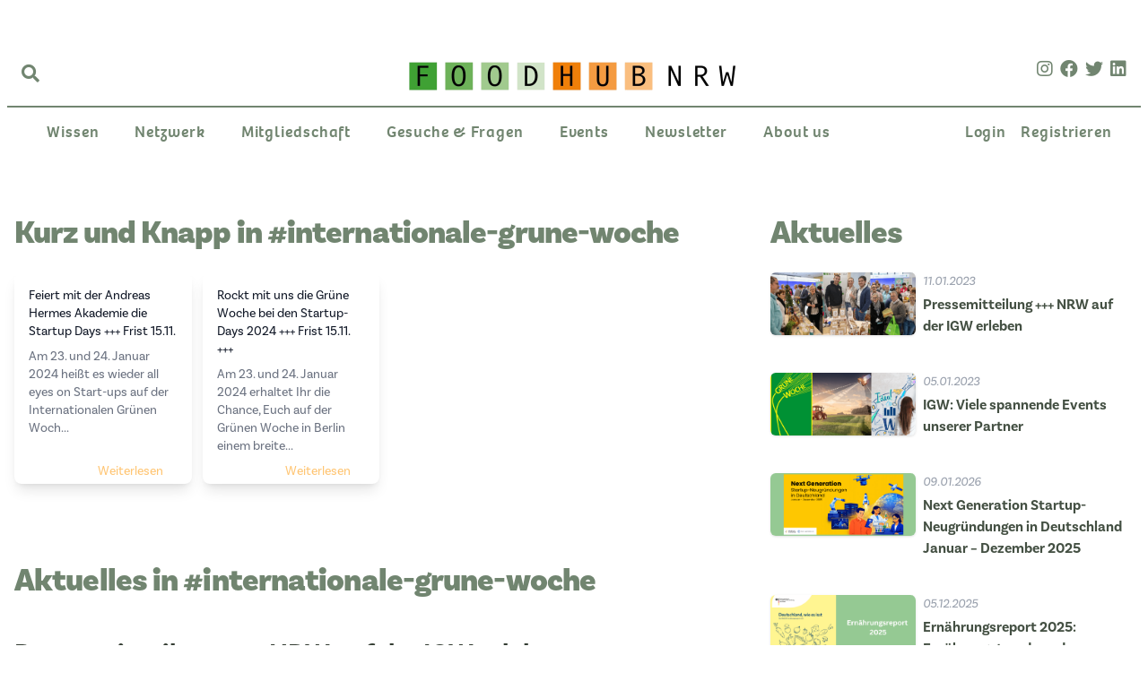

--- FILE ---
content_type: text/html; charset=UTF-8
request_url: https://foodhub-nrw.de/thema/internationale-grune-woche
body_size: 27845
content:
<!DOCTYPE html>
<html lang="de">
<head>
    <meta charset="utf-8">
    <meta name="viewport" content="width=device-width, initial-scale=1">
    <meta name="csrf-token" content="Jhe22vxseRZdjIEMStoKuNK86yoC1qxS5GSAFm1M">

    <title> Foodhub NRW</title>
    <meta name="description" content="Foodhub NRW ist eine Innovationsplattform und Community. Sie vernetzt Akteure der Agrar- und Lebensmittelbranche um zukunftsgerichtete Lösungen zu entwickeln. ">

    <meta property="og:image" content="https://foodhub-nrw.de/images/logo.png" />

    <meta property="og:url" content="" />
    <meta property="og:type" content="" />
    <meta property="og:description" content="" />
    <meta property="og:title" content="" />

    
    <!-- Fonts -->
    <link rel="stylesheet" href="https://rsms.me/inter/inter.css">

    <!-- Adobe Fonts -->
    <link rel="stylesheet" href="https://use.typekit.net/gra8iwk.css">

    <!-- Styles -->
    <style>
        [x-cloak] { display:none }
    </style>

    <link href="/css/app.css?id=351923bb4aa1ea207d014330f4d9ad50" rel="stylesheet">
    <link href="https://cdnjs.cloudflare.com/ajax/libs/font-awesome/5.13.1/css/all.min.css" rel="stylesheet">

    <!-- Google Analytics -->
    <script async src="https://www.googletagmanager.com/gtag/js?id=G-HD0G77RYMF"></script> <script> window.dataLayer = window.dataLayer || []; function gtag(){dataLayer.push(arguments);} gtag('js', new Date()); gtag('config', 'G-HD0G77RYMF'); </script>
    <!-- End Google Analytics -->

    <style >[wire\:loading], [wire\:loading\.delay], [wire\:loading\.inline-block], [wire\:loading\.inline], [wire\:loading\.block], [wire\:loading\.flex], [wire\:loading\.table], [wire\:loading\.grid], [wire\:loading\.inline-flex] {display: none;}[wire\:loading\.delay\.shortest], [wire\:loading\.delay\.shorter], [wire\:loading\.delay\.short], [wire\:loading\.delay\.long], [wire\:loading\.delay\.longer], [wire\:loading\.delay\.longest] {display:none;}[wire\:offline] {display: none;}[wire\:dirty]:not(textarea):not(input):not(select) {display: none;}input:-webkit-autofill, select:-webkit-autofill, textarea:-webkit-autofill {animation-duration: 50000s;animation-name: livewireautofill;}@keyframes livewireautofill { from {} }</style>
</head>
<body>
<div id="app" class="w-full relative">
    <div class="max-w-7xl lg:mt-10 mx-auto px-2">  
    <div class="w-full h-20 py-4 border-b-2 border-fhgreen-500 flex flex-no-wrap">
        <div class="px-4 relative md:px-16 flex-shrink-0 flex justify-center items-center">
            <div class=" absolute top-4 left-4 w-full">
                 <global-search></global-search>
            </div>
        </div>
        <div class="flex-1 justify-center inline-flex pt-3 md:px-4 md:items-center flex justify-center ">
            <a href="/"><img class="h-4 md:h-8 mx-auto" src="/images/logo.png"></a>
            
        </div>
        <div class="flex-shrink-0 text-right space-x-2 px-4  flex justify-center items-center">
            <a target="_blank" class="cursor-pointer hover:bg-fhorange-300 rounded-lg" href="https://www.instagram.com/foodhubnrw/"><i class="hover:text-fhorange-800 text-fhgreen-500 text-xl fab fa-instagram"></i></a>
            <a target="_blank" class="cursor-pointer hover:bg-fhorange-300 rounded-lg" href="https://www.facebook.com/foodhubnrw"><i class="hover:text-fhorange-800 text-fhgreen-500 text-xl fab fa-facebook"></i></a>
            <a target="_blank" class="cursor-pointer hover:bg-fhorange-300 rounded-lg" href="https://twitter.com/FoodhubNRW"><i class="hover:text-fhorange-800 text-fhgreen-500 text-xl fab fa-twitter"></i></a>
            <a target="_blank" class="cursor-pointer hover:bg-fhorange-300 rounded-lg" href="https://www.linkedin.com/company/foodhub-nrw/"><i class="hover:text-fhorange-800 text-fhgreen-500 text-xl fab fa-linkedin"></i></a>
        </div>
    </div>
    <foodhub-navigation :items="[{&quot;id&quot;:1,&quot;name&quot;:&quot;Wissen&quot;,&quot;type&quot;:&quot;static-url&quot;,&quot;value&quot;:&quot;\/&quot;,&quot;target&quot;:&quot;_self&quot;,&quot;parameters&quot;:null,&quot;enabled&quot;:true,&quot;data&quot;:null,&quot;children&quot;:[{&quot;id&quot;:3,&quot;name&quot;:&quot;News der Woche&quot;,&quot;type&quot;:&quot;static-url&quot;,&quot;value&quot;:&quot;\/news-der-woche&quot;,&quot;target&quot;:&quot;_self&quot;,&quot;parameters&quot;:null,&quot;enabled&quot;:true,&quot;data&quot;:null,&quot;children&quot;:[]},{&quot;id&quot;:50,&quot;name&quot;:&quot;Aktuelles&quot;,&quot;type&quot;:&quot;static-url&quot;,&quot;value&quot;:&quot;\/aktuelles&quot;,&quot;target&quot;:&quot;_self&quot;,&quot;parameters&quot;:null,&quot;enabled&quot;:true,&quot;data&quot;:null,&quot;children&quot;:[]},{&quot;id&quot;:40,&quot;name&quot;:&quot;Trends&quot;,&quot;type&quot;:&quot;static-url&quot;,&quot;value&quot;:&quot;\/trends&quot;,&quot;target&quot;:&quot;_self&quot;,&quot;parameters&quot;:null,&quot;enabled&quot;:true,&quot;data&quot;:null,&quot;children&quot;:[]},{&quot;id&quot;:48,&quot;name&quot;:&quot;Klimaneutralit\u00e4t: TransformERN&quot;,&quot;type&quot;:&quot;static-url&quot;,&quot;value&quot;:&quot;\/thema\/transformern&quot;,&quot;target&quot;:&quot;_self&quot;,&quot;parameters&quot;:null,&quot;enabled&quot;:true,&quot;data&quot;:null,&quot;children&quot;:[]}]},{&quot;id&quot;:6,&quot;name&quot;:&quot;Netzwerk&quot;,&quot;type&quot;:&quot;static-url&quot;,&quot;value&quot;:&quot;\/netzwerk&quot;,&quot;target&quot;:&quot;_self&quot;,&quot;parameters&quot;:null,&quot;enabled&quot;:true,&quot;data&quot;:null,&quot;children&quot;:[{&quot;id&quot;:7,&quot;name&quot;:&quot;Start-ups&quot;,&quot;type&quot;:&quot;static-url&quot;,&quot;value&quot;:&quot;\/start-ups&quot;,&quot;target&quot;:&quot;_self&quot;,&quot;parameters&quot;:null,&quot;enabled&quot;:true,&quot;data&quot;:null,&quot;children&quot;:[]},{&quot;id&quot;:8,&quot;name&quot;:&quot;Institutionen&quot;,&quot;type&quot;:&quot;static-url&quot;,&quot;value&quot;:&quot;\/institutionen&quot;,&quot;target&quot;:&quot;_self&quot;,&quot;parameters&quot;:null,&quot;enabled&quot;:true,&quot;data&quot;:null,&quot;children&quot;:[]},{&quot;id&quot;:9,&quot;name&quot;:&quot;Unternehmen&quot;,&quot;type&quot;:&quot;static-url&quot;,&quot;value&quot;:&quot;\/unternehmen&quot;,&quot;target&quot;:&quot;_self&quot;,&quot;parameters&quot;:null,&quot;enabled&quot;:true,&quot;data&quot;:null,&quot;children&quot;:[]},{&quot;id&quot;:10,&quot;name&quot;:&quot;Investoren&quot;,&quot;type&quot;:&quot;static-url&quot;,&quot;value&quot;:&quot;\/investoren&quot;,&quot;target&quot;:&quot;_self&quot;,&quot;parameters&quot;:null,&quot;enabled&quot;:true,&quot;data&quot;:null,&quot;children&quot;:[]},{&quot;id&quot;:11,&quot;name&quot;:&quot;Experten&quot;,&quot;type&quot;:&quot;static-url&quot;,&quot;value&quot;:&quot;\/experten&quot;,&quot;target&quot;:&quot;_self&quot;,&quot;parameters&quot;:null,&quot;enabled&quot;:true,&quot;data&quot;:null,&quot;children&quot;:[]}]},{&quot;id&quot;:12,&quot;name&quot;:&quot;Mitgliedschaft&quot;,&quot;type&quot;:&quot;page&quot;,&quot;value&quot;:&quot;\/p\/alle-vorteile-einer-mitgliedschaft&quot;,&quot;target&quot;:&quot;_self&quot;,&quot;parameters&quot;:null,&quot;enabled&quot;:true,&quot;data&quot;:null,&quot;children&quot;:[]},{&quot;id&quot;:41,&quot;name&quot;:&quot;Gesuche &amp; Fragen&quot;,&quot;type&quot;:&quot;static-url&quot;,&quot;value&quot;:&quot;\/frage-das-netzwerk&quot;,&quot;target&quot;:&quot;_self&quot;,&quot;parameters&quot;:null,&quot;enabled&quot;:true,&quot;data&quot;:null,&quot;children&quot;:[]},{&quot;id&quot;:42,&quot;name&quot;:&quot;Events&quot;,&quot;type&quot;:&quot;static-url&quot;,&quot;value&quot;:&quot;\/events&quot;,&quot;target&quot;:&quot;_self&quot;,&quot;parameters&quot;:null,&quot;enabled&quot;:true,&quot;data&quot;:null,&quot;children&quot;:[]},{&quot;id&quot;:29,&quot;name&quot;:&quot;Newsletter&quot;,&quot;type&quot;:&quot;static-url&quot;,&quot;value&quot;:&quot;\/newsletter&quot;,&quot;target&quot;:&quot;_self&quot;,&quot;parameters&quot;:null,&quot;enabled&quot;:true,&quot;data&quot;:null,&quot;children&quot;:[]},{&quot;id&quot;:13,&quot;name&quot;:&quot;About us&quot;,&quot;type&quot;:&quot;page&quot;,&quot;value&quot;:&quot;\/p\/about-us&quot;,&quot;target&quot;:&quot;_self&quot;,&quot;parameters&quot;:null,&quot;enabled&quot;:true,&quot;data&quot;:null,&quot;children&quot;:[{&quot;id&quot;:14,&quot;name&quot;:&quot;Team Foodhub&quot;,&quot;type&quot;:&quot;page&quot;,&quot;value&quot;:&quot;\/p\/team-foodhub&quot;,&quot;target&quot;:&quot;_self&quot;,&quot;parameters&quot;:null,&quot;enabled&quot;:true,&quot;data&quot;:null,&quot;children&quot;:[]},{&quot;id&quot;:49,&quot;name&quot;:&quot;Regional- und Arbeitsgruppen&quot;,&quot;type&quot;:&quot;page&quot;,&quot;value&quot;:&quot;\/p\/regional-und-arbeitsgruppen&quot;,&quot;target&quot;:&quot;_self&quot;,&quot;parameters&quot;:null,&quot;enabled&quot;:true,&quot;data&quot;:null,&quot;children&quot;:[]},{&quot;id&quot;:15,&quot;name&quot;:&quot;Beirat&quot;,&quot;type&quot;:&quot;page&quot;,&quot;value&quot;:&quot;\/p\/beirat&quot;,&quot;target&quot;:&quot;_self&quot;,&quot;parameters&quot;:null,&quot;enabled&quot;:true,&quot;data&quot;:null,&quot;children&quot;:[]}]}]"  ></foodhub-navigation>
    
</div>
    <div class="mt-12 max-w-7xl mx-auto px-2">
    <div class="md:grid grid-cols-1 lg:grid-cols-3">
    <div class="lg:col-span-2 px-2">
        <div class="mb-8 sm:mb-16">
                    <h3 class="text-3xl flex mt-6 w-full leading-9 font-extrabold tracking-tight text-fhgreen-500 sm:text-4xl sm:leading-10">
                Kurz und Knapp in
                                    #internationale-grune-woche
                
            </h3>
                <ul class="mt-6 grid grid-cols-1 gap-3 md:grid-cols-4">
                            <li class="col-span-1 bg-white rounded-lg shadow-lg relative flex">
                    <a href="/news-der-woche-eintrag/818">
                        <div class="w-full flex items-center justify-between py-4 px-4">
                            <div class="flex-1">
                                <div class="flex">
                                    <h3 class="text-gray-900 text-sm font-bold leading-5 font-medium flex-1">
                                        Feiert mit der Andreas Hermes Akademie die Startup Days +++ Frist 15.11.
                                    </h3>
                                </div>
                                <div class="mt-2 text-gray-500 text-sm leading-5 mb-4">
                                    Am 23. und 24. Januar 2024 heißt es wieder all eyes on Start-ups auf der Internationalen Grünen Woch...
                                </div>
                            </div>
                        </div>
                        <div class="absolute bottom-0 left-0 right-0">
                            <div class="w-full text-sm pr-8 mb-1 text-right z-10 text-fhorange-500 hover:underline">
                                Weiterlesen
                            </div>
                        </div>
                    </a>
                </li>
                            <li class="col-span-1 bg-white rounded-lg shadow-lg relative flex">
                    <a href="/news-der-woche-eintrag/807">
                        <div class="w-full flex items-center justify-between py-4 px-4">
                            <div class="flex-1">
                                <div class="flex">
                                    <h3 class="text-gray-900 text-sm font-bold leading-5 font-medium flex-1">
                                        Rockt mit uns die Grüne Woche bei den Startup-Days 2024 +++ Frist 15.11. +++
                                    </h3>
                                </div>
                                <div class="mt-2 text-gray-500 text-sm leading-5 mb-4">
                                    Am 23. und 24. Januar 2024 erhaltet Ihr die Chance, Euch auf der Grünen Woche in Berlin einem breite...
                                </div>
                            </div>
                        </div>
                        <div class="absolute bottom-0 left-0 right-0">
                            <div class="w-full text-sm pr-8 mb-1 text-right z-10 text-fhorange-500 hover:underline">
                                Weiterlesen
                            </div>
                        </div>
                    </a>
                </li>
                    </ul>
    </div>

                                    
            <div wire:id="ghGDEYt2uaF1m1GFtnjj" wire:initial-data="{&quot;fingerprint&quot;:{&quot;id&quot;:&quot;ghGDEYt2uaF1m1GFtnjj&quot;,&quot;name&quot;:&quot;news-section&quot;,&quot;locale&quot;:&quot;de&quot;,&quot;path&quot;:&quot;thema\/internationale-grune-woche&quot;,&quot;method&quot;:&quot;GET&quot;,&quot;v&quot;:&quot;acj&quot;},&quot;effects&quot;:{&quot;listeners&quot;:[],&quot;path&quot;:&quot;https:\/\/foodhub-nrw.de\/thema\/internationale-grune-woche&quot;},&quot;serverMemo&quot;:{&quot;children&quot;:[],&quot;errors&quot;:[],&quot;htmlHash&quot;:&quot;c3ca85b9&quot;,&quot;data&quot;:{&quot;hashtags&quot;:[],&quot;page&quot;:1,&quot;paginators&quot;:{&quot;page&quot;:1}},&quot;dataMeta&quot;:{&quot;modelCollections&quot;:{&quot;hashtags&quot;:{&quot;class&quot;:&quot;Spatie\\Tags\\Tag&quot;,&quot;id&quot;:[964],&quot;relations&quot;:[],&quot;connection&quot;:&quot;mysql&quot;,&quot;collectionClass&quot;:null}}},&quot;checksum&quot;:&quot;811926e3c521cf04b0bf39bb9bfddf3c0341bf5a29094de7da84ae8d55bd54a4&quot;}}" class="col-span-1 md:col-span-2" data-dusk="news-section">
    <div class="w-full mx-auto flex flex-wrap">
        <h3 class="text-3xl mt-6 w-full mb-10 leading-9 font-extrabold tracking-tight text-fhgreen-500 sm:text-4xl sm:leading-10">
            <span class="text-fhorange-500"></span>Aktuelles in

                            #internationale-grune-woche
            
                    </h3>

                    <div class="col-span-1 mb-20 md:col-span-2">
        <div class="w-full flex flex-wrap">
            <h1 class="w-full my-1 text-2xl md:text-3xl font-bold text-fhgreen-800">Pressemitteilung +++ NRW auf der IGW erleben</h1>
            <div class="w-full flex space-x-2 flex-wrap">
                <div class="italic text-gray-400">11.01.2023
                    - Aktuelles</div>
            </div>
            <div class="flex w-full flex-wrap md:pr-10">
                <img alt="Pressemitteilung +++ NRW auf der IGW erleben" class="object-cover object-center my-3 w-full aspect-blogpost-image"
                     src="/storage/bXRRXh3ipkbkFUgI5uNrSHVvSlP8hbo6DZik7SMn.png"
                >
                <div class="w-full space-y-6 mt-4 relative prose max-w-none">
                    &bdquo;Nordrhein-Westfalen Stadt.Land.Fluss.&ldquo;: 90 Ausstellende aus Nordrhein-Westfalen pr&auml;sentieren eine Vielfalt von Produkten auf der Internationalen Gr&uuml;nen Woche in Berlin.&nbsp;Die...
                </div>
                <div class="w-full flex">
                    <a href="/news/pressemitteilung-nrw-auf-der-igw-erleben" type="button"
                       class="mr-20 inline-flex items-center px-3 py-2 border border-transparent text-sm leading-4 font-medium rounded-md text-fhorange-800 bg-fhorange-300 hover:bg-fhorange-400 focus:outline-none focus:border-fhorange-300 focus:shadow-outline-fhorange active:bg-fhorange-200 transition ease-in-out duration-150">
                        Weiterlesen
                    </a>
                </div>
            </div>
        </div>
    </div>
                    <div class="col-span-1 mb-20 md:col-span-2">
        <div class="w-full flex flex-wrap">
            <h1 class="w-full my-1 text-2xl md:text-3xl font-bold text-fhgreen-800">IGW: Viele spannende Events unserer Partner</h1>
            <div class="w-full flex space-x-2 flex-wrap">
                <div class="italic text-gray-400">05.01.2023
                    - Aktuelles</div>
            </div>
            <div class="flex w-full flex-wrap md:pr-10">
                <img alt="IGW: Viele spannende Events unserer Partner" class="object-cover object-center my-3 w-full aspect-blogpost-image"
                     src="/storage/WHmMczdwHcF8iD54fhkszI5gTf0RbK5QXAiGm4mr.png"
                >
                <div class="w-full space-y-6 mt-4 relative prose max-w-none">
                    Bereits im Januar finden einige spannende Events unserer Partner statt.Unter anderem die Startup-Days 2023 &ndash; &nbsp;Sie finden im Rahmen der Internationalen Gr&uuml;nen Woche (IGW) statt. Noch k&...
                </div>
                <div class="w-full flex">
                    <a href="/news/viele-spannende-events-unserer-partner" type="button"
                       class="mr-20 inline-flex items-center px-3 py-2 border border-transparent text-sm leading-4 font-medium rounded-md text-fhorange-800 bg-fhorange-300 hover:bg-fhorange-400 focus:outline-none focus:border-fhorange-300 focus:shadow-outline-fhorange active:bg-fhorange-200 transition ease-in-out duration-150">
                        Weiterlesen
                    </a>
                </div>
            </div>
        </div>
    </div>
        
       <div data-dusk="news-section-pagination">
            <div class="w-full pr-10">
    </div>

       </div>

        
    </div>
</div>

<!-- Livewire Component wire-end:ghGDEYt2uaF1m1GFtnjj -->
    </div>
    <div class="col-span-1">
        <div class="col-span-1">
    <sidebar
        :blogposts="[{&quot;id&quot;:220,&quot;title&quot;:&quot;Pressemitteilung +++ NRW auf der IGW erleben&quot;,&quot;slug&quot;:&quot;pressemitteilung-nrw-auf-der-igw-erleben&quot;,&quot;published_at&quot;:&quot;2023-01-11T13:10:00.000000Z&quot;,&quot;cover&quot;:&quot;bXRRXh3ipkbkFUgI5uNrSHVvSlP8hbo6DZik7SMn.png&quot;,&quot;featured_tags&quot;:[{&quot;id&quot;:197,&quot;name&quot;:{&quot;de&quot;:&quot;Landwirtschaft&quot;},&quot;slug&quot;:{&quot;de&quot;:&quot;landwirtschaft&quot;},&quot;created_by&quot;:null,&quot;approved&quot;:1,&quot;featured&quot;:1,&quot;type&quot;:null,&quot;order_column&quot;:197,&quot;created_at&quot;:&quot;2020-09-07T08:25:20.000000Z&quot;,&quot;updated_at&quot;:&quot;2021-10-14T15:49:12.000000Z&quot;,&quot;is_parent_synonym&quot;:1,&quot;search_string&quot;:&quot;Landwirtschaft&quot;,&quot;pivot&quot;:{&quot;taggable_id&quot;:220,&quot;tag_id&quot;:197,&quot;taggable_type&quot;:&quot;App\\Blogpost&quot;}},{&quot;id&quot;:574,&quot;name&quot;:{&quot;de&quot;:&quot;Ern\u00e4hrung&quot;},&quot;slug&quot;:{&quot;de&quot;:&quot;ernahrung&quot;},&quot;created_by&quot;:null,&quot;approved&quot;:1,&quot;featured&quot;:1,&quot;type&quot;:null,&quot;order_column&quot;:572,&quot;created_at&quot;:&quot;2020-10-18T11:50:24.000000Z&quot;,&quot;updated_at&quot;:&quot;2021-08-08T06:04:13.000000Z&quot;,&quot;is_parent_synonym&quot;:1,&quot;search_string&quot;:&quot;Ern\u00e4hrung&quot;,&quot;pivot&quot;:{&quot;taggable_id&quot;:220,&quot;tag_id&quot;:574,&quot;taggable_type&quot;:&quot;App\\Blogpost&quot;}}],&quot;published_date&quot;:&quot;11.01.2023&quot;,&quot;teaser&quot;:&quot;&quot;,&quot;short_teaser&quot;:&quot;&quot;},{&quot;id&quot;:219,&quot;title&quot;:&quot;IGW: Viele spannende Events unserer Partner&quot;,&quot;slug&quot;:&quot;viele-spannende-events-unserer-partner&quot;,&quot;published_at&quot;:&quot;2023-01-05T11:10:00.000000Z&quot;,&quot;cover&quot;:&quot;WHmMczdwHcF8iD54fhkszI5gTf0RbK5QXAiGm4mr.png&quot;,&quot;featured_tags&quot;:[{&quot;id&quot;:199,&quot;name&quot;:{&quot;de&quot;:&quot;Nachhaltigkeit&quot;},&quot;slug&quot;:{&quot;de&quot;:&quot;nachhaltigkeit&quot;},&quot;created_by&quot;:null,&quot;approved&quot;:1,&quot;featured&quot;:1,&quot;type&quot;:null,&quot;order_column&quot;:199,&quot;created_at&quot;:&quot;2020-09-07T08:25:20.000000Z&quot;,&quot;updated_at&quot;:&quot;2022-07-04T12:13:12.000000Z&quot;,&quot;is_parent_synonym&quot;:1,&quot;search_string&quot;:&quot;Nachhaltigkeit&quot;,&quot;pivot&quot;:{&quot;taggable_id&quot;:219,&quot;tag_id&quot;:199,&quot;taggable_type&quot;:&quot;App\\Blogpost&quot;}},{&quot;id&quot;:321,&quot;name&quot;:{&quot;de&quot;:&quot;Agrarwirtschaft&quot;},&quot;slug&quot;:{&quot;de&quot;:&quot;agrarwirtschaft&quot;},&quot;created_by&quot;:null,&quot;approved&quot;:1,&quot;featured&quot;:1,&quot;type&quot;:null,&quot;order_column&quot;:321,&quot;created_at&quot;:&quot;2020-09-07T08:25:21.000000Z&quot;,&quot;updated_at&quot;:&quot;2021-08-08T05:51:46.000000Z&quot;,&quot;is_parent_synonym&quot;:1,&quot;search_string&quot;:&quot;Agrarwirtschaft&quot;,&quot;pivot&quot;:{&quot;taggable_id&quot;:219,&quot;tag_id&quot;:321,&quot;taggable_type&quot;:&quot;App\\Blogpost&quot;}}],&quot;published_date&quot;:&quot;05.01.2023&quot;,&quot;teaser&quot;:&quot;&quot;,&quot;short_teaser&quot;:&quot;&quot;},{&quot;id&quot;:367,&quot;title&quot;:&quot;Next Generation Startup-Neugr\u00fcndungen  in Deutschland Januar \u2013 Dezember 2025&quot;,&quot;slug&quot;:&quot;next-generation-startup-neugrundungen-in-deutschland-januar-dezember-2025&quot;,&quot;published_at&quot;:&quot;2026-01-09T11:00:00.000000Z&quot;,&quot;cover&quot;:&quot;in6Yh8BNlOKBkMc5kCMd9yqNaKP91Jr8LlEveKHH.png&quot;,&quot;featured_tags&quot;:[{&quot;id&quot;:37,&quot;name&quot;:{&quot;de&quot;:&quot;Gr\u00fcndung&quot;},&quot;slug&quot;:{&quot;de&quot;:&quot;grundung&quot;},&quot;created_by&quot;:null,&quot;approved&quot;:1,&quot;featured&quot;:0,&quot;type&quot;:null,&quot;order_column&quot;:37,&quot;created_at&quot;:&quot;2020-09-07T08:25:19.000000Z&quot;,&quot;updated_at&quot;:&quot;2021-09-29T18:02:00.000000Z&quot;,&quot;is_parent_synonym&quot;:1,&quot;search_string&quot;:&quot;Gr\u00fcndung&quot;,&quot;pivot&quot;:{&quot;taggable_id&quot;:367,&quot;tag_id&quot;:37,&quot;taggable_type&quot;:&quot;App\\Blogpost&quot;}},{&quot;id&quot;:345,&quot;name&quot;:{&quot;de&quot;:&quot;NRW&quot;},&quot;slug&quot;:{&quot;de&quot;:&quot;nrw&quot;},&quot;created_by&quot;:null,&quot;approved&quot;:1,&quot;featured&quot;:0,&quot;type&quot;:null,&quot;order_column&quot;:345,&quot;created_at&quot;:&quot;2020-09-07T08:25:22.000000Z&quot;,&quot;updated_at&quot;:&quot;2022-06-15T16:34:25.000000Z&quot;,&quot;is_parent_synonym&quot;:1,&quot;search_string&quot;:&quot;NRW&quot;,&quot;pivot&quot;:{&quot;taggable_id&quot;:367,&quot;tag_id&quot;:345,&quot;taggable_type&quot;:&quot;App\\Blogpost&quot;}}],&quot;published_date&quot;:&quot;09.01.2026&quot;,&quot;teaser&quot;:&quot;&quot;,&quot;short_teaser&quot;:&quot;&quot;},{&quot;id&quot;:366,&quot;title&quot;:&quot;Ern\u00e4hrungsreport 2025: Ern\u00e4hrungstrends und Priorit\u00e4ten in Deutschland&quot;,&quot;slug&quot;:&quot;ernahrungsreport-2025-ernahrungstrends-und-prioritaten-in-deutschland&quot;,&quot;published_at&quot;:&quot;2025-12-05T10:00:00.000000Z&quot;,&quot;cover&quot;:&quot;sRgIKugMqWX3HCw3NqgrofgDSFiBv6iH7UgOeqmu.png&quot;,&quot;featured_tags&quot;:[{&quot;id&quot;:574,&quot;name&quot;:{&quot;de&quot;:&quot;Ern\u00e4hrung&quot;},&quot;slug&quot;:{&quot;de&quot;:&quot;ernahrung&quot;},&quot;created_by&quot;:null,&quot;approved&quot;:1,&quot;featured&quot;:1,&quot;type&quot;:null,&quot;order_column&quot;:572,&quot;created_at&quot;:&quot;2020-10-18T11:50:24.000000Z&quot;,&quot;updated_at&quot;:&quot;2021-08-08T06:04:13.000000Z&quot;,&quot;is_parent_synonym&quot;:1,&quot;search_string&quot;:&quot;Ern\u00e4hrung&quot;,&quot;pivot&quot;:{&quot;taggable_id&quot;:366,&quot;tag_id&quot;:574,&quot;taggable_type&quot;:&quot;App\\Blogpost&quot;}},{&quot;id&quot;:609,&quot;name&quot;:{&quot;de&quot;:&quot;Trends&quot;},&quot;slug&quot;:{&quot;de&quot;:&quot;trends&quot;},&quot;created_by&quot;:null,&quot;approved&quot;:1,&quot;featured&quot;:1,&quot;type&quot;:null,&quot;order_column&quot;:607,&quot;created_at&quot;:&quot;2020-10-18T12:08:40.000000Z&quot;,&quot;updated_at&quot;:&quot;2022-07-04T12:12:42.000000Z&quot;,&quot;is_parent_synonym&quot;:1,&quot;search_string&quot;:&quot;Trends&quot;,&quot;pivot&quot;:{&quot;taggable_id&quot;:366,&quot;tag_id&quot;:609,&quot;taggable_type&quot;:&quot;App\\Blogpost&quot;}}],&quot;published_date&quot;:&quot;05.12.2025&quot;,&quot;teaser&quot;:&quot;&quot;,&quot;short_teaser&quot;:&quot;&quot;}]"
        :studies="[{&quot;id&quot;:325,&quot;title&quot;:&quot;Trendreport Ern\u00e4hrung 2025: Es wird gesund, flexibel und selbstbestimmt&quot;,&quot;slug&quot;:&quot;trendreport-ernahrung-2025-es-wird-gesund-flexibel-und-selbstbestimmt&quot;,&quot;category&quot;:&quot;study&quot;,&quot;cover&quot;:&quot;DYiyWmSkAwLtVBOlAtStlaYn1Gl81P1RHG7ILP9c.png&quot;,&quot;user_id&quot;:805,&quot;content_id&quot;:null,&quot;publish_behaviour&quot;:&quot;datetime&quot;,&quot;published_at&quot;:&quot;2025-01-30T11:00:00.000000Z&quot;,&quot;top_story&quot;:true,&quot;approved&quot;:true,&quot;created_at&quot;:&quot;2025-01-30T14:53:04.000000Z&quot;,&quot;updated_at&quot;:&quot;2025-02-06T18:10:31.000000Z&quot;,&quot;reviewed&quot;:0,&quot;blog_content&quot;:&quot;&lt;p&gt;Die f&amp;uuml;nfte Auflage des Trendreports Ern&amp;auml;hrung des NUTRITION HUB ist da. Erstmals kooperieren daf&amp;uuml;r vier renommierte Organisationen: Das &lt;strong&gt;Bundeszentrum f&amp;uuml;r Ern&amp;auml;hrung (BZfE),&amp;nbsp;&lt;\/strong&gt;die &lt;strong&gt;Dr. Rainer-Wild-Stiftung, EIT FOOD&amp;nbsp;&lt;\/strong&gt;sowie die &lt;strong&gt;Duale Hochschule Baden-W&amp;uuml;rttemberg (DHBW) Heilbronn.&amp;nbsp;&lt;\/strong&gt;&lt;\/p&gt;&lt;p&gt;Die Befragung unter 199 Ern&amp;auml;hrungsexpertinnen und -experten gibt Einblicke in die zehn wichtigsten Ern&amp;auml;hrungstrends 2025. Klimawandel, Kriege, digitale Revolution und soziale Spannungen treiben Menschen dazu, sich verst&amp;auml;rkt auf die eigene Gesundheit zu konzentrieren. Der Trendreport Ern&amp;auml;hrung 2025 best&amp;auml;tigt diese Entwicklungen. Mehr Menschen kombinieren nachhaltige und gesunde Ern&amp;auml;hrung. &amp;ldquo;Ein bisschen Klimaschutz, ein bisschen Self-Care&amp;rdquo; lautet die Devise - gesund, flexibel und selbstbestimmt.&lt;\/p&gt;&lt;p&gt;Der Spitzenreiter unter den zehn Ern&amp;auml;hrungstrends ist die &lt;strong&gt;pflanzenbetonte und flexitarische Ern&amp;auml;hrung:&amp;nbsp;&lt;\/strong&gt;viel Pflanzliches, aber auch mal ein St&amp;uuml;ck Fleisch &amp;ndash; ganz ohne schlechtes Gewissen. Statt auf Verbote scheinen immer mehr Verbraucherinnen und Verbraucher auf einen entspannten Mix zu setzen. Aufwind sehen die befragten Experten und Expertinnen beim Trend der &lt;strong&gt;personalisierten Ern&amp;auml;hrung&lt;\/strong&gt;. Parallel dazu erleben der Markt f&amp;uuml;r Proteinlebensmittel und die funktionelle Ern&amp;auml;hrung einen Aufschwung. Blutzuckermessger&amp;auml;te, urspr&amp;uuml;nglich f&amp;uuml;r Menschen mit Diabetes mellitus entwickelt, finden zunehmend Anwendung bei Gesundheitsbewussten. Weitere spannende Trends sind: &lt;strong&gt;&amp;bdquo;Terrapy&amp;rdquo;&amp;nbsp;&lt;\/strong&gt;&amp;ndash; die R&amp;uuml;ckkehr zum Selbermachen und Naturbelassenen und &amp;bdquo;Snackification&amp;rdquo;. Mehrere, kleinere Mahlzeiten ersetzen zunehmend die klassischen drei Hauptmahlzeiten.&lt;\/p&gt;&lt;p&gt;&amp;bdquo;Dieser Trendreport zeigt: Viele sind bereit f&amp;uuml;r Ver&amp;auml;nderung&amp;rdquo;, res&amp;uuml;miert Dr. Simone K. Frey, Gr&amp;uuml;nderin von NUTRITION HUB. &amp;bdquo;Dabei geht es nicht um Verzicht, sondern um bewussten Genuss und eigenverantwortliche Entscheidungen.&amp;rdquo;&lt;\/p&gt;&lt;p&gt;&lt;strong&gt;Im Blickpunkt auch:&amp;nbsp;&lt;\/strong&gt;K&amp;uuml;nstliche Intelligenz etabliert sich als wichtiger Wegbereiter, besonders bei der Entwicklung personalisierter Ern&amp;auml;hrungspl&amp;auml;ne und neuer Produkte. Bei allen positiven Aspekten weisen die Fachleute aber auch auf die wachsende Herausforderung durch Ern&amp;auml;hrungsarmut hin. Im Interview erl&amp;auml;utern zwei renommierte Ern&amp;auml;hrungspsycholog:innen, wie die Trends zu deuten sind.&lt;\/p&gt;&lt;p&gt;&lt;strong&gt;Die zehn Ern&amp;auml;hrungstrends 2025&amp;nbsp;&lt;\/strong&gt;&lt;\/p&gt;&lt;p&gt;Der Spitzenreiter auf Platz 1 unter den Ern&amp;auml;hrungstrends 2025: &lt;strong&gt;pflanzenbetonte und flexitarische Ern&amp;auml;hrung&lt;\/strong&gt;. 82 Prozent der Expertinnen und Experten sehen den Trend weiterhin im Aufschwung. Dabei zeichnet sich ab, dass es immer mehr um eine genussvolle Evolution geht. Statt strenger Verbote setzen immer mehr Menschen auf einen entspannten Mix: viel Pflanzliches, aber auch mal ein St&amp;uuml;ck Fleisch &amp;ndash; ganz ohne schlechtes Gewissen.&lt;\/p&gt;&lt;p&gt;Die Motivation dahinter ist vielf&amp;auml;ltig: Gesundheitliche Vorteile, wie ein reduziertes Risiko f&amp;uuml;r chronische Krankheiten, spielen ebenso eine Rolle wie Nachhaltigkeit. Die Lebensmittelindustrie reagiert mit Innovationen und arbeitet an der Optimierung pflanzlicher Alternativen. Auch die Gemeinschaftsverpflegung passt sich an: Bildungseinrichtungen, Kantinen und Krankenh&amp;auml;user erweitern ihre Speisepl&amp;auml;ne um pflanzliche Optionen.&lt;\/p&gt;&lt;p&gt;&lt;strong&gt;Platz zwei:&amp;nbsp;&lt;\/strong&gt;Die Personalisierte Ern&amp;auml;hrung, also Ern&amp;auml;hrungsans&amp;auml;tze, die auf die individuellen Bed&amp;uuml;rfnisse einer Person abgestimmt sind. 69 Prozent der befragten Fachleute prognostizieren hier weiteres Wachstum. Apps und Wearables erm&amp;ouml;glichen durch die erfassten biometrischen Daten pr&amp;auml;zise Ern&amp;auml;hrungsl&amp;ouml;sungen. Besondere Aufmerksamkeit gilt der Frauengesundheit: Ern&amp;auml;hrungsstrategien f&amp;uuml;r verschiedene Lebensphasen, von Zyklus bis Menopause, gewinnen an Bedeutung.&lt;\/p&gt;&lt;p&gt;&lt;strong&gt;Als drittwichtigsten Trend&amp;nbsp;&lt;\/strong&gt;nannten 64 Prozent der f&amp;uuml;r den Trendreport befragten Ern&amp;auml;hrungsprofis die &lt;strong&gt;Nachhaltige und klimafreundliche Ern&amp;auml;hrung.&amp;nbsp;&lt;\/strong&gt;&amp;bdquo;Ein bisschen Klimaschutz, ein bisschen Self-Care&amp;rdquo; lautet die Devise. Pers&amp;ouml;nliche Gesundheitsziele verschmelzen zunehmend mit Umweltbewusstsein &amp;ndash; weg vom schlechten Gewissen, hin zur bewussten Selbstf&amp;uuml;rsorge.&lt;\/p&gt;&lt;p&gt;&lt;strong&gt;Auf Platz vier der Ern&amp;auml;hrungstrends 2025 steht die Funktionelle Ern&amp;auml;hrung.&amp;nbsp;&lt;\/strong&gt;63 Prozent der befragten Expertinnen und Experten gehen davon aus, dass der Konsum funktioneller Lebensmittel und Nahrungserg&amp;auml;nzungsmittel weiter wachsen wird. Im Zentrum steht der Longevity-Trend: die Verl&amp;auml;ngerung der gesunden Lebensspanne durch bewusste Ern&amp;auml;hrung und Lifestyle-Entscheidungen. Dabei weisen die befragten Fachleute auch darauf hin, dass diese meist nicht notwendig sind.&lt;\/p&gt;&lt;p&gt;&lt;strong&gt;Auf Platz f&amp;uuml;nf der Ern&amp;auml;hrungstrends 2025: Ern&amp;auml;hrung f&amp;uuml;r den Darm&lt;\/strong&gt;. 59 Prozent der befragten Fachleute sehen Darmgesundheit als wachsenden Ern&amp;auml;hrungstrend. In sozialen Medien oder Dokumentationen ist das Thema allgegenw&amp;auml;rtig. Der Trend zeigt sich auch im Konsumverhalten: Fermentierte Lebensmittel, Pro- und Pr&amp;auml;biotika sind gefragter denn je.&lt;\/p&gt;&lt;p&gt;&lt;strong&gt;Auf den weiteren Pl&amp;auml;tzen:&amp;nbsp;&lt;\/strong&gt;&lt;\/p&gt;&lt;p&gt;&lt;strong&gt;Trend 6:&amp;nbsp;&lt;\/strong&gt;Blutzuckerfreundliche Ern&amp;auml;hrung &amp;ndash; die neue Art der Selbstoptimierung&lt;\/p&gt;&lt;p&gt;&lt;strong&gt;Trend 7:&amp;nbsp;&lt;\/strong&gt;Alkoholfreie\/alkoholreduzierte Ern&amp;auml;hrung &amp;ndash; Ansto&amp;szlig;en ohne Rausch&lt;\/p&gt;&lt;p&gt;&lt;strong&gt;Trend 8:&amp;nbsp;&lt;\/strong&gt;&amp;bdquo;Terrapy&amp;ldquo; - Nat&amp;uuml;rliche Ern&amp;auml;hrung&lt;\/p&gt;&lt;p&gt;&lt;strong&gt;Trend 9:&amp;nbsp;&lt;\/strong&gt;Snacking &amp;ndash; Snack-Dschungel und High-Performance-H&amp;auml;ppchen&lt;\/p&gt;&lt;p&gt;&lt;strong&gt;Trend 10:&amp;nbsp;&lt;\/strong&gt;Achtsamkeit und Bildung &amp;ndash; Das Labyrinth aus Fakten und Fakes&lt;\/p&gt;&lt;p&gt;Den vollst&amp;auml;ndigen Trendreport Ern&amp;auml;hrung 2025 gibt es &lt;a href=\&quot;https:\/\/www.nutrition-hub.de\/post\/trendreport-ernaehrung-trends-2025\&quot; rel=\&quot;noopener noreferrer\&quot; target=\&quot;_blank\&quot;&gt;hier&lt;\/a&gt; zum Download.&lt;\/p&gt;&lt;p&gt;&lt;br&gt;&lt;\/p&gt;&lt;p&gt;&lt;a href=\&quot;https:\/\/www.nutrition-hub.de\/post\/trendreport-ernaehrung-trends-2025\&quot; rel=\&quot;noopener noreferrer\&quot; target=\&quot;_blank\&quot;&gt;Quelle: Pressemeldung&lt;\/a&gt;&lt;\/p&gt;&lt;p&gt;&lt;br&gt;&lt;\/p&gt;&lt;p&gt;Copyright Headerbild: &amp;copy; NUTRITION IMPACT HUB gUG&lt;\/p&gt;&lt;p&gt;&lt;br&gt;&lt;\/p&gt;&quot;,&quot;featured_tags&quot;:[{&quot;id&quot;:179,&quot;name&quot;:{&quot;de&quot;:&quot;gesund&quot;},&quot;slug&quot;:{&quot;de&quot;:&quot;gesund&quot;},&quot;created_by&quot;:null,&quot;approved&quot;:1,&quot;featured&quot;:0,&quot;type&quot;:null,&quot;order_column&quot;:179,&quot;created_at&quot;:&quot;2020-09-07T08:25:20.000000Z&quot;,&quot;updated_at&quot;:&quot;2021-08-06T05:24:28.000000Z&quot;,&quot;is_parent_synonym&quot;:0,&quot;search_string&quot;:&quot;gesund&quot;,&quot;pivot&quot;:{&quot;taggable_id&quot;:325,&quot;tag_id&quot;:179,&quot;taggable_type&quot;:&quot;App\\Blogpost&quot;}},{&quot;id&quot;:574,&quot;name&quot;:{&quot;de&quot;:&quot;Ern\u00e4hrung&quot;},&quot;slug&quot;:{&quot;de&quot;:&quot;ernahrung&quot;},&quot;created_by&quot;:null,&quot;approved&quot;:1,&quot;featured&quot;:1,&quot;type&quot;:null,&quot;order_column&quot;:572,&quot;created_at&quot;:&quot;2020-10-18T11:50:24.000000Z&quot;,&quot;updated_at&quot;:&quot;2021-08-08T06:04:13.000000Z&quot;,&quot;is_parent_synonym&quot;:1,&quot;search_string&quot;:&quot;Ern\u00e4hrung&quot;,&quot;pivot&quot;:{&quot;taggable_id&quot;:325,&quot;tag_id&quot;:574,&quot;taggable_type&quot;:&quot;App\\Blogpost&quot;}}],&quot;published_date&quot;:&quot;30.01.2025&quot;,&quot;teaser&quot;:&quot;Die f&amp;uuml;nfte Auflage des Trendreports Ern&amp;auml;hrung des NUTRITION HUB ist da. Erstmals kooperieren daf&amp;uuml;r vier renommierte Organisationen: Das Bundeszentrum f&amp;uuml;r Ern&amp;auml;hrung (BZfE),&amp;nbs...&quot;,&quot;short_teaser&quot;:&quot;Die f&amp;uuml;nfte Auflage d...&quot;},{&quot;id&quot;:321,&quot;title&quot;:&quot;Vier globale Food- und Getr\u00e4nke Trends f\u00fcr 2025&quot;,&quot;slug&quot;:&quot;vier-globale-food-und-getranke-trends-fur-2025&quot;,&quot;category&quot;:&quot;study&quot;,&quot;cover&quot;:&quot;TgPhdg6PFlZGBrnzTbLkUzYuOVzpAVRUEtpZC56C.png&quot;,&quot;user_id&quot;:805,&quot;content_id&quot;:null,&quot;publish_behaviour&quot;:&quot;datetime&quot;,&quot;published_at&quot;:&quot;2025-01-13T11:00:00.000000Z&quot;,&quot;top_story&quot;:true,&quot;approved&quot;:true,&quot;created_at&quot;:&quot;2025-01-13T11:06:33.000000Z&quot;,&quot;updated_at&quot;:&quot;2025-01-13T11:06:33.000000Z&quot;,&quot;reviewed&quot;:0,&quot;blog_content&quot;:&quot;&lt;p&gt;Im neuen Trendreport f&amp;uuml;r 2025 prognostiziert Mintel, welche vier Trends die globale Lebensmittel- und Getr&amp;auml;nkeindustrie in den n&amp;auml;chsten Jahren nachhaltig ver&amp;auml;ndern werden. 2025 und dar&amp;uuml;ber hinaus werden wir einen st&amp;auml;rkeren Fokus auf den Blutzuckerspiegel und die hormonelle Gesundheit sehen. Lebensmittel und Getr&amp;auml;nke werden dar&amp;uuml;ber hinaus eine wichtigere Rolle f&amp;uuml;r die mentale Gesundheit spielen. Es wird zu einer st&amp;auml;rkeren Diversifizierung der Beschaffung von Inhaltsstoffen kommen. Gleichzeitig brauchen wir eine Vermenschlichung der Technologie, weil viele Verbraucher:innen &amp;uuml;ber deren Einsatz zur Herstellung, Ver&amp;auml;nderung und Produktion von Lebensmitteln besorgt sind. Die &lt;a href=\&quot;https:\/\/www.mintel.com\/de\/insights\/lebensmittel-und-getraenke\/globale-lebensmittel-und-getraenketrends\/\&quot; target=\&quot;_blank\&quot;&gt;Lebensmittel- und Getr&amp;auml;nketrends f&amp;uuml;r 2025&lt;\/a&gt; sind:&lt;\/p&gt;&lt;ul type=\&quot;disc\&quot;&gt;&lt;li&gt;&lt;strong&gt;N&amp;auml;hrwerte, N&amp;auml;hrwerte, N&amp;auml;hrwerte:&amp;nbsp;&lt;\/strong&gt;Medikamente zur Gewichtsabnahme wie Ozempic werden immer beliebter, wodurch sich die Wahrnehmung der Konsument:innen ver&amp;auml;ndert. Lebensmittel werden zur Medizin, und zugesetzte funktionale Inhaltsstoffe helfen, den t&amp;auml;glichen N&amp;auml;hrstoffbedarf zu decken.&lt;\/li&gt;&lt;li&gt;&lt;strong&gt;Rebellion gegen die Regeln:&lt;\/strong&gt; Verbraucher:innen sind &amp;quot;perfekt unperfekte&amp;quot; Wesen. Sie wollen die g&amp;auml;ngigen Lebensmittel- und Getr&amp;auml;nkeregeln brechen und erhoffen sich dabei Unterst&amp;uuml;tzung von innovativen Unternehmen.&lt;\/li&gt;&lt;li&gt;&lt;strong&gt;Kettenreaktion:&lt;\/strong&gt; Es wird immer h&amp;auml;ufiger zu Versorgungsengp&amp;auml;ssen kommen. Die Branche muss Konsument:innen deswegen Mut machen, neuen Herstellungsmethoden, Inhaltsstoffen und Geschmacksrichtungen zu vertrauen.&lt;\/li&gt;&lt;li&gt;&lt;strong&gt;Hybridernten:&lt;\/strong&gt; Lebensmittel- und Getr&amp;auml;nkeunternehmen m&amp;uuml;ssen zeigen, wie Technologie und Landwirtschaft zum Wohle der Verbraucher:innen, Landwirte und der Umwelt Hand in Hand arbeiten k&amp;ouml;nnen.&lt;\/li&gt;&lt;\/ul&gt;&lt;p&gt;&lt;strong&gt;N&amp;auml;hrwerte, N&amp;auml;hrwerte, N&amp;auml;hrwerte&lt;\/strong&gt;&lt;\/p&gt;&lt;p&gt;Mit der zunehmenden Verbreitung von GLP-1-Medikamente zur Gewichtsabnahme bewerten Verbraucher:innen den Zusammenhang von Ern&amp;auml;hrung und Medizin neu. Ab 2025 m&amp;uuml;ssen Unternehmen deswegen angeben, welche wichtigen N&amp;auml;hrstoffe ihre Produkte enthalten. Einfache Angaben zum Protein-, Ballaststoff-, Vitamin- und Mineraliengehalt sprechen dabei nicht nur diejenigen an, die Medikamente zur Gewichtsabnahme einnehmen, sondern auch die Mehrheit der Konsument:innen, die ihre Ern&amp;auml;hrung nach ihren individuellen Bed&amp;uuml;rfnissen und ihrem Wohlbefinden ausrichten. Wir d&amp;uuml;rfen deswegen mit einem Anstieg n&amp;auml;hrstoffreicher Produktinnovationen zur kurz- und langfristigen Verbesserung der Gesundheit rechnen.&lt;\/p&gt;&lt;p&gt;Es wird insgesamt eine st&amp;auml;rkere Akzeptanz f&amp;uuml;r die Erhebung pers&amp;ouml;nlicher Daten geben. Gleichzeitig werden Verbraucher:innen sich auch vermehrt mit ihrem Blutzucker und ihrer hormonellen Gesundheit auseinandersetzen, weil sie f&amp;uuml;r die Wirkung von GLP-1-Medikamenten zur Gewichtsabnahme entscheidend sind. Das zunehmende Interesse am Blutzuckerspiegel k&amp;ouml;nnte auch zu einer st&amp;auml;rkeren Nachfrage nach Produkten mit niedrigem glyk&amp;auml;mischem Index f&amp;uuml;hren oder nach M&amp;ouml;glichkeiten zur &amp;Uuml;berwachung des Blutzuckerspiegels jenseits von Diabetes-Erkrankungen.&lt;\/p&gt;&lt;p&gt;&lt;strong&gt;Rebellion gegen die Regeln&lt;\/strong&gt;&lt;\/p&gt;&lt;p&gt;In unserer Gesellschaft werden unsere vermeintlichen Fehler immer mehr akzeptiert. Unternehmen k&amp;ouml;nnen die &amp;quot;perfekt unperfekten&amp;quot; Konsument:innen mit Innovationen ansprechen, die mit den unsichtbaren aber relativ g&amp;auml;ngigen Regeln des Lebensmittel- und Getr&amp;auml;nkekonsums brechen. Sie k&amp;ouml;nnen Verbraucher:innen die Lebensmittel und Getr&amp;auml;nke geben, die sie wirklich konsumieren &lt;em&gt;wollen&lt;\/em&gt;, und nicht nur die, die sie besser konsumieren &lt;em&gt;sollten&lt;\/em&gt;. Wenn Unternehmen auf diesen Zug der &amp;quot;Rebellen&amp;quot; aufspringen, geben sie ihnen das Gef&amp;uuml;hl, verstanden zu werden. Und dass es auch Lebensmittel und Getr&amp;auml;nke au&amp;szlig;erhalb der Norm gibt.&lt;\/p&gt;&lt;p&gt;In der nahen Zukunft k&amp;ouml;nnen sie so einen Beitrag dazu leisten, das Stigma zu gewissen gesundheitlichen Problemen zu brechen. Und Produktauszeichnungen und Marketingkampagnen, die die Auswirkungen von Lebensmitteln und Getr&amp;auml;nke auf unsere mentale Gesundheit kommunizieren, zu normalisieren. Auch gibt es mehr Potenzial f&amp;uuml;r Innovationen, die &amp;quot;gegen die Regeln versto&amp;szlig;en&amp;quot;. Viele Lebensmittel- und Getr&amp;auml;nkehersteller sp&amp;uuml;ren den Druck, nachhaltig zu sein, wissen aber, dass viele Konsument:innen f&amp;uuml;r den &amp;ouml;kologischen Mehrwert nicht mehr ausgeben wollen. Innovative Firmen k&amp;ouml;nnen eine neue Norm erschaffen und Produkte mit bisher noch unbekannten, aber durchaus nachhaltigen Inhaltsstoffen herausbringen, die durch ihren einzigartigen Geschmack &amp;uuml;berzeugen.&lt;\/p&gt;&lt;p&gt;&lt;strong&gt;Kettenreaktion&lt;\/strong&gt;&lt;\/p&gt;&lt;p&gt;Durch klimabedingte Produktionsschwierigkeiten und geopolitische Ereignisse steigen die Nahrungsmittelpreise. Konsument:innen wird klar, dass sich auch scheinbar weit entfernte Ereignisse auf ihren Ern&amp;auml;hrungsplan auswirken k&amp;ouml;nnen. In unserer immer schnelllebigeren Welt m&amp;uuml;ssen Lebensmittel- und Getr&amp;auml;nkehersteller deswegen ganz klar kommunizieren, warum sie zum Wohle der Verbraucher:innen von lokaler auf globale Beschaffung umstellen m&amp;uuml;ssen. Wir ben&amp;ouml;tigen branchen- und l&amp;auml;nder&amp;uuml;bergreifende Kooperationen und skalierbare technische L&amp;ouml;sungen, allerdings ist das nicht immer einfach. Dabei sind es vor allem die Konsument:innen, die die Auswirkungen dieser Herausforderungen sp&amp;uuml;ren werden. Deswegen m&amp;uuml;ssen Unternehmen L&amp;ouml;sungen parat haben.&lt;\/p&gt;&lt;p&gt;Gleichzeitig werden mehr Produkte aus anderen, zuverl&amp;auml;ssigeren Anbauregionen kommen, zum Beispiel Oliven&amp;ouml;l aus Algerien oder Peru. Unternehmen k&amp;ouml;nnen die Vorteile der diversifizierten Beschaffung aufzeigen, wie eine gr&amp;ouml;&amp;szlig;ere geschmackliche Vielfalt. Dank der sozialen Medien, das Reisen und die Immigration werden Verbraucher:innen sich weiterentwickeln und zunehmend weltoffener werden.&lt;\/p&gt;&lt;p&gt;&lt;strong&gt;Hybridernten&lt;\/strong&gt;&lt;\/p&gt;&lt;p&gt;Eine verst&amp;auml;rkte Nutzung technologischer M&amp;ouml;glichkeiten in der Lebensmittel- und Getr&amp;auml;nkeproduktion ist eigentlich unvermeidlich, um eine ununterbrochene Lebensmittelversorgung gew&amp;auml;hrleisten zu k&amp;ouml;nnen. Viele Verbraucher:innen sind jedoch noch nicht bereit daf&amp;uuml;r. Prinzipiell sind sie dem technologischen Fortschritt gegen&amp;uuml;ber offen, vor allem, wenn er ihnen mehr Convenience bringt. Das sollten Unternehmen nutzen. Sie m&amp;uuml;ssen aufzeigen, dass Natur und Technologie sich nicht nur gegenseitig erg&amp;auml;nzen, sondern sich sogar gegenseitig verbessern k&amp;ouml;nnen.&lt;\/p&gt;&lt;p&gt;In den n&amp;auml;chsten Jahren sollten sie den Fokus darauf legen, welche Vorteile der technologische Fortschritt f&amp;uuml;r Verbraucher:innen hat und den besseren Geschmack, die besseren N&amp;auml;hrwerte oder die konstante Verf&amp;uuml;gbarkeit hervorheben - und erst in zweiter Linie die Vorteile f&amp;uuml;r die Umwelt aufzeigen. Denn in erster Linie f&amp;auml;llen Konsument:innen Kaufentscheidungen zugunsten der Mehrwerte, die sie direkt betreffen und f&amp;uuml;r sie konkret sp&amp;uuml;r- oder erkennbar sind. In diesem Zuge m&amp;uuml;ssen neue Technologien, vor allem die KI, dabei vermenschlicht werden. Ein Beispiel daf&amp;uuml;r ist die Kooperation zwischen der deutschen Saftmarke Eckes-Granini und Microsoft. Die dazugeh&amp;ouml;rigen Kommunikationsma&amp;szlig;nahmen heben die Werte hervor, die f&amp;uuml;r die Zielgruppe am nachvollziehbarsten sind: so spricht das Marketingvideo dar&amp;uuml;ber, wie die neue Technologie sich positiv auf den Alltag der Landwirte auswirkt, nicht dar&amp;uuml;ber, dass die Produktion dadurch effizienter wird. Den ganzen Report gibt es &lt;a href=\&quot;https:\/\/www.mintel.com\/de\/insights\/lebensmittel-und-getraenke\/globale-lebensmittel-und-getraenketrends\/#herunterladen\&quot; rel=\&quot;noopener noreferrer\&quot; target=\&quot;_blank\&quot;&gt;hier&lt;\/a&gt;.&lt;a href=\&quot;https:\/\/www.presseportal.de\/pm\/154346\/5944836?\&quot; target=\&quot;_blank\&quot; rel=\&quot;noopener noreferrer\&quot;&gt;&lt;\/a&gt;&lt;\/p&gt;&lt;p&gt;&lt;a href=\&quot;https:\/\/www.presseportal.de\/pm\/154346\/5944836?\&quot; rel=\&quot;noopener noreferrer\&quot; target=\&quot;_blank\&quot;&gt;Quelle Pressemeldung&lt;\/a&gt;&lt;a href=\&quot;https:\/\/www.presseportal.de\/pm\/154346\/5944836?\&quot;&gt;&amp;nbsp;&lt;\/a&gt;&lt;\/p&gt;&quot;,&quot;featured_tags&quot;:[{&quot;id&quot;:609,&quot;name&quot;:{&quot;de&quot;:&quot;Trends&quot;},&quot;slug&quot;:{&quot;de&quot;:&quot;trends&quot;},&quot;created_by&quot;:null,&quot;approved&quot;:1,&quot;featured&quot;:1,&quot;type&quot;:null,&quot;order_column&quot;:607,&quot;created_at&quot;:&quot;2020-10-18T12:08:40.000000Z&quot;,&quot;updated_at&quot;:&quot;2022-07-04T12:12:42.000000Z&quot;,&quot;is_parent_synonym&quot;:1,&quot;search_string&quot;:&quot;Trends&quot;,&quot;pivot&quot;:{&quot;taggable_id&quot;:321,&quot;tag_id&quot;:609,&quot;taggable_type&quot;:&quot;App\\Blogpost&quot;}},{&quot;id&quot;:1089,&quot;name&quot;:{&quot;de&quot;:&quot;Verbraucherstudie&quot;},&quot;slug&quot;:{&quot;de&quot;:&quot;verbraucherstudie&quot;},&quot;created_by&quot;:null,&quot;approved&quot;:1,&quot;featured&quot;:0,&quot;type&quot;:null,&quot;order_column&quot;:1086,&quot;created_at&quot;:&quot;2021-07-20T12:05:24.000000Z&quot;,&quot;updated_at&quot;:&quot;2021-10-19T13:59:51.000000Z&quot;,&quot;is_parent_synonym&quot;:0,&quot;search_string&quot;:&quot;Verbraucherstudie&quot;,&quot;pivot&quot;:{&quot;taggable_id&quot;:321,&quot;tag_id&quot;:1089,&quot;taggable_type&quot;:&quot;App\\Blogpost&quot;}}],&quot;published_date&quot;:&quot;13.01.2025&quot;,&quot;teaser&quot;:&quot;Im neuen Trendreport f&amp;uuml;r 2025 prognostiziert Mintel, welche vier Trends die globale Lebensmittel- und Getr&amp;auml;nkeindustrie in den n&amp;auml;chsten Jahren nachhaltig ver&amp;auml;ndern werden. 2025 und...&quot;,&quot;short_teaser&quot;:&quot;Im neuen Trendreport f&amp;uu...&quot;},{&quot;id&quot;:316,&quot;title&quot;:&quot;Landwirte sehen in Agri-PV Potenzial f\u00fcr nachhaltige Betriebsentwicklung&quot;,&quot;slug&quot;:&quot;landwirte-sehen-in-agri-pv-potenzial-fur-nachhaltige-betriebsentwicklung&quot;,&quot;category&quot;:&quot;study&quot;,&quot;cover&quot;:&quot;jw46PWCMIKptjIqrw4hAtK5uzhQ56AoBlsCkGa4P.png&quot;,&quot;user_id&quot;:735,&quot;content_id&quot;:null,&quot;publish_behaviour&quot;:&quot;datetime&quot;,&quot;published_at&quot;:&quot;2024-11-14T10:10:00.000000Z&quot;,&quot;top_story&quot;:false,&quot;approved&quot;:true,&quot;created_at&quot;:&quot;2024-11-14T10:18:23.000000Z&quot;,&quot;updated_at&quot;:&quot;2025-03-03T08:17:43.000000Z&quot;,&quot;reviewed&quot;:0,&quot;blog_content&quot;:&quot;&lt;p&gt;&amp;nbsp;Agri-Photovoltaik (Agri-PV) wird auch in &lt;a href=\&quot;https:\/\/foodhub-nrw.de\/news\/agri-pv-antwort-auf-klimaherausforderungen-der-landwirtschaft\&quot;&gt;NRW&lt;\/a&gt; immer&lt;a href=\&quot;https:\/\/foodhub-nrw.de\/news\/agri-pv-analgen-im-aufwind-in-der-landwirtschaft\&quot;&gt;&amp;nbsp;wichtiger&lt;\/a&gt;. Im &lt;a href=\&quot;https:\/\/www.biooekonomierevier.de\/index.php?index=2452\&quot;&gt;Agri-Food-Energy-Park B&amp;uuml;rgewald&lt;\/a&gt; laufen dazu intensive Forschungsarbeiten, und wie der aktuelle DLG (Deutsche Landwirtschafts-Gesellschaft)-Bericht zeigt, ist das Thema auch &amp;uuml;berregional ein zentraler Fokus wissenschaftlicher Studien.&lt;strong&gt;&amp;nbsp;&lt;\/strong&gt;&lt;\/p&gt;&lt;p&gt;&lt;strong&gt;&lt;br&gt;Die DLG hat in einem PraxisMonitor bei Landwirten nachgefragt, wie sie die Themen Freifl&amp;auml;chen- und Agri-PV vor dem Hintergrund ihres eigenen Betriebes bewerten. Neben einem gro&amp;szlig;en Interesse f&amp;auml;llt vor allem auf, wie aufgeschlossen die Betriebe neuen Technologien und Entwicklungsm&amp;ouml;glichkeiten gegen&amp;uuml;ber sind.&lt;\/strong&gt;&lt;\/p&gt;&lt;p&gt;&lt;br&gt;Durchsucht man die Weiten des Internets nach dem Thema Agri-PV, treten interessante Bezeichnungen zutage: &amp;bdquo;Solarzaun&amp;ldquo;, &amp;bdquo;Zweinutzungs-Feld&amp;ldquo; oder insgesamt &amp;bdquo;Doppelnutzen&amp;ldquo; sind nur drei davon. Im Kern geht es darum, Acker- und Gr&amp;uuml;nlandfl&amp;auml;chen gleichzeitig landwirtschaftlich und zur Stromerzeugung zu nutzen. Bei klassischer Freifl&amp;auml;chen-Photovoltaik (Freifl&amp;auml;chen-PV) werden die Module m&amp;ouml;glichst auf Fl&amp;auml;chen mit S&amp;uuml;dausrichtung derart aufgest&amp;auml;ndert, dass in der Regel au&amp;szlig;er einer extensiven Tierhaltung kaum noch Nutzungsm&amp;ouml;glichkeiten verbleiben. Im Unterschied dazu ist die Bauform beziehungsweise Aufst&amp;auml;nderung bei Agri-PV-Systemen derart ver&amp;auml;ndert, dass eine maschinelle Bewirtschaftung der Fl&amp;auml;chen weiter m&amp;ouml;glich bleibt.&lt;\/p&gt;&lt;p&gt;&lt;br&gt;&lt;strong&gt;Die befragten Betriebe&lt;\/strong&gt;&lt;\/p&gt;&lt;p&gt;Am DLG-PraxisMonitor &amp;bdquo;Agri-Photovoltaik - aktuelle Situation in der Landwirtschaft&amp;ldquo; haben insgesamt 125 Personen teilgenommen, davon haben 83 Befragte die Umfrage bis zum Schluss abgeschlossen. Unter den Teilnehmern waren 78 Prozent Vollerwerbsbetriebe, mit einem deutlichen Schwerpunkt in der Gr&amp;ouml;&amp;szlig;enklasse zwischen 101 und 200 ha LN (rund 1\/3 der befragten Betriebe). Ein Gro&amp;szlig;teil (&amp;uuml;ber 77 Prozent) der Betriebe hat bereits in eine klassische Aufdach- beziehungsweise dachparallele PV-Anlage investiert, sodass in der Umfrage insgesamt knapp 35.000 kWp zusammenkommen &amp;ndash; mit durchschnittlich rund 570 kWp Leistung pro installierter Anlage. Schwerpunkt mit etwas mehr als zwei Dritteln der Betriebe handelt es sich um monokristalline PV-Module.&lt;br&gt;&amp;nbsp;Interessant war vor allem die positive Grundhaltung der Befragten zur Klima- und Umweltthemen. So sind mit fast 95 Prozent fast alle Befragten der Meinung, dass jeder Einzelne von uns Verantwortung daf&amp;uuml;r tr&amp;auml;gt, k&amp;uuml;nftigen Generationen eine lebenswerte Umwelt zu hinterlassen. &amp;Uuml;ber 86 Prozent hoben eine besondere Verantwortung der Landwirtschaft f&amp;uuml;r die Umwelt heraus und stimmten einer entsprechenden Aussage zu beziehungsweise voll und ganz zu. W&amp;auml;hrend rund 80 Prozent eine gewisse Wetterver&amp;auml;nderung in ihrer Region in den letzten f&amp;uuml;nf Jahren wahrnehmen k&amp;ouml;nnen, f&amp;auml;llt eine m&amp;ouml;gliche Besorgnis &amp;uuml;ber die Auswirkungen des Klimawandels auf das eigene Unternehmen mit nur rund 23 Prozent vollumf&amp;auml;nglicher Zustimmung schon deutlich schw&amp;auml;cher aus. Eine hohe Polarisierung erzeugte die Frage nach den regulatorischen Folgen der genannten Verantwortung. Wie gespalten die Landwirte bei der Frage sind, ob der Umweltschutz in der Landwirtschaft &amp;uuml;bertrieben wird, sieht man an der Spreizung der Antworten. Immerhin 53 Prozent stimmen dieser Aussage zu beziehungsweise vollumf&amp;auml;nglich zu, w&amp;auml;hren rund ein Drittel diese Aussage ablehnt beziehungsweise vollumf&amp;auml;nglich ablehnt.&lt;\/p&gt;&lt;p&gt;&lt;br&gt;&lt;strong&gt;Landwirte: Hoch-innovativ und zuversichtlich&lt;\/strong&gt;&lt;br&gt;Trotz hoher Energiepreise blicken 2\/3 der Landwirte zuversichtlich in die Zukunft und koppeln dieses auch mit einer gewissen Risikobereitschaft. Dabei bleibt die Branche ihrem Credo treu, dass nur eine schnelle Anpassung an sich in der Regel weniger zum Vorteil &amp;auml;ndernde Rahmenbedingungen den unternehmerischen Erfolg sichert. &amp;Uuml;ber 95 Prozent der Befragten interessieren sich nach eigener Aussage f&amp;uuml;r neue Produktionsverfahren und Technologien und &amp;uuml;ber 90 Prozent stimmen der Aussage zu beziehungsweise vollumf&amp;auml;nglich zu, dass sie immer auf der Suche nach neuen Entwicklungsm&amp;ouml;glichkeiten f&amp;uuml;r ihre Betriebe sind. Auch das Interesse an Freifl&amp;auml;chen- sowie Agri-PV-Anlagen ist hoch. So haben &amp;uuml;ber die H&amp;auml;lfte der Befragten angegeben, dass sie in eine Freifl&amp;auml;chen-PV-Anlage investieren w&amp;uuml;rden. Hinzu kommt ein weiteres Drittel, das diese Entscheidung in Betracht zieht, falls auf den PV-Fl&amp;auml;chen eine landwirtschaftliche Bewirtschaftung weiterhin m&amp;ouml;glich bleibt. Der Interessenstrend im direkten Vergleich der beiden Bauformen ist sogar etwas progressiver und f&amp;auml;llt leicht zugunsten der Agri-PV-Bauform aus.&lt;\/p&gt;&lt;p&gt;&amp;nbsp;&lt;\/p&gt;&lt;p&gt;&lt;strong&gt;Vor- und Nachteile&lt;\/strong&gt;&lt;br&gt;Hinsichtlich pflanzenbaulicher Aspekte &amp;uuml;berwiegen bei den Befragten die Vorteile, denn sie sehen die M&amp;ouml;glichkeit, die PV-Anlage zu Lasten des Stromertrags auf die Lichtversorgung der Pflanzen als Hauptproduktionsziel hin zu optimieren. Auch ein deutlich positiver Einfluss auf die Biodiversit&amp;auml;t sowie die Chance, die Winderosion reduzieren zu k&amp;ouml;nnen, werden hervorgehoben. Im Gegenzug werden Nachteile in der Fl&amp;auml;chenbearbeitung mit Maschinen erwartet. Ein m&amp;ouml;glicher Beschattungseffekt oder Wetterschutz spielt bei den Befragten nur eine geringe Rolle, allerdings waren Winzer und Obstbauern als Zielgruppe dieser speziellen Anforderung auch kaum unter den Umfrageteilnehmern vertreten.&lt;br&gt;Auf der betriebswirtschaftlichen Seite &amp;uuml;berwiegt allerdings die Skepsis. Positiv wird bewertet, dass man den Betrieb mit einer Agri-PV-Anlage als weiterer Einkommensquelle diversifizieren kann. Dem stehen aber die hohen Investitionskosten beziehungsweise die h&amp;ouml;here Priorit&amp;auml;t anderer Investitionen gegen&amp;uuml;ber. Hinzu kommen &amp;ndash; und dass k&amp;ouml;nnte sich f&amp;uuml;r tats&amp;auml;chliche Investitionen zum Problem auswachsen &amp;ndash; ein von den Umfrageteilnehmern bef&amp;uuml;rchteter hoher b&amp;uuml;rokratischer Aufwand bei gleichzeitig unsicheren politischen Rahmenbedingungen.&lt;br&gt;Hinsichtlich der Energieerzeugung und -nutzung steht weiter eine wirtschaftlich interessante Einspeisung im Mittelpunkt des Interesses. Nur mit Abstrichen wird der eigene Beitrag zur Energiewende thematisiert. W&amp;auml;hrend das Thema Energieautarkie des Betriebs nur auf ein geringes Interesse st&amp;ouml;&amp;szlig;t, gilt es beim Thema &amp;bdquo;Eigenversorgung&amp;ldquo; sehr differenzierte Betrachtungsma&amp;szlig;st&amp;auml;be anzulegen: W&amp;auml;hrend das Interesse an der Eigenversorgung insgesamt nicht allzu hoch ist, zeigt sich auch hier eine starke Aufspaltung in eine sehr positive beziehungsweise sehr negative Bewertung. Betriebe mit hohem Energieaufwand zum Beispiel in der Tierhaltung haben hier eine deutlich andere Sicht auf das Thema als solche, die ausschlie&amp;szlig;lich Ackerbau betreiben. In der Ausrichtung wird eine Ost-West-Ausrichtung gegen&amp;uuml;ber einer S&amp;uuml;d-Ausrichtung oder einem Tracker-System leicht bevorzugt. Die Bauformen &amp;bdquo;vertikal&amp;ldquo; oder &amp;bdquo;horizontal&amp;ldquo; sind den Betrieben egal &amp;ndash; entscheidend ist auch hier die Befahrbarkeit und landwirtschaftliche Nutzung.&lt;br&gt;&amp;nbsp;Prinzipiell f&amp;uuml;hlen sich die befragten Landwirte insgesamt gut bez&amp;uuml;glich Funktionsweise, Anwendungsm&amp;ouml;glichkeiten und Bauformen von Agri-PV-Anlagen informiert. L&amp;uuml;cken bestehen nat&amp;uuml;rlich bei neuesten Entwicklungen der Branche und sind den Befragten auch bewusst. Weitere Defizite wurden au&amp;szlig;erdem im Bereich der rechtlichen Rahmenbedingungen und der im konkreten Anwendungsfall n&amp;ouml;tigen Schritte zum Erwerb einer Agri-PV-Anlage erkannt.&lt;br&gt;&amp;nbsp;Unter den als Freitext erfassten Einzelmeinungen werden vor allem baurechtliche sowie Netzanschlussfragen kritisiert. So werden m&amp;ouml;gliche Investitionen sowohl durch einen schleppenden Netzausbau als auch dadurch verhindert, dass die Kommunen teilweise die nutzbaren Fl&amp;auml;chen limitieren. Hinzu kommen Schwierigkeiten im Umgang mit den Netzbetreibern, bei der L&amp;ouml;sung baurechtlicher Probleme und wenn es darum geht, ob die Fl&amp;auml;che nach R&amp;uuml;ckbau einer Anlage wieder wie vorher bewirtschaftet werden darf.&lt;\/p&gt;&lt;p&gt;&lt;br&gt;&lt;strong&gt;Fazit&lt;\/strong&gt;&lt;br&gt;Insgesamt sehen die Landwirte im Einsatz einer Agri-PV prinzipiell eine sinnvolle M&amp;ouml;glichkeit, um die Betriebe weiterzuentwickeln, und die Produktivit&amp;auml;t zu erh&amp;ouml;hen. Der Aussage, dass eine Agri-PV nicht in den Betrieb oder die Kommune passt, wird deutlich seltener zugestimmt. Allerdings sollte man sich bewusst sein, dass die Stimmen derer sehr laut werden k&amp;ouml;nnen, f&amp;uuml;r die eine PV-Anlage auf landwirtschaftlichen Fl&amp;auml;chen aus Prinzip nichts verloren hat. Gerade aus Richtung der Ackerbauern l&amp;auml;sst sich aus den Einzelmeinungen schlie&amp;szlig;en, dass das Interesse dann steigen wird, wenn man sich anhand von Musterprojekten selbst davon &amp;uuml;berzeugen kann, dass Stromerzeugung und landwirtschaftliche Produktion tats&amp;auml;chlich nahezu st&amp;ouml;rungsfrei nebeneinander existieren k&amp;ouml;nnen. So dynamisch, wie die Solarbranche allerdings am Markt agiert, werden solche Projekte nicht allzu lange auf sich warten lassen.&lt;\/p&gt;&lt;p&gt;Photo: DLG&lt;\/p&gt;&lt;p&gt;Text: &lt;a href=\&quot;https:\/\/www.energy-decentral.com\/de\/presse\/aktuelle-meldungen#!\/news\/dlg-praxismonitor-agri-photovoltaik-aktuelle-situation-in-der-landwirtschaft-2\&quot;&gt;DLG&lt;\/a&gt;&lt;\/p&gt;&lt;p&gt;&lt;br&gt;&lt;\/p&gt;&lt;p data-v-bcd1ce6e=\&quot;\&quot; style=&#039;border: 0px solid rgb(229, 231, 235); box-sizing: border-box; --tw-border-spacing-x: 0; --tw-border-spacing-y: 0; --tw-translate-x: 0; --tw-translate-y: 0; --tw-rotate: 0; --tw-skew-x: 0; --tw-skew-y: 0; --tw-scale-x: 1; --tw-scale-y: 1; --tw-pan-x: ; --tw-pan-y: ; --tw-pinch-zoom: ; --tw-scroll-snap-strictness: proximity; --tw-gradient-from-position: ; --tw-gradient-via-position: ; --tw-gradient-to-position: ; --tw-ordinal: ; --tw-slashed-zero: ; --tw-numeric-figure: ; --tw-numeric-spacing: ; --tw-numeric-fraction: ; --tw-ring-inset: ; --tw-ring-offset-width: 0px; --tw-ring-offset-color: #fff; --tw-ring-color: rgba(59,130,246,.5); --tw-ring-offset-shadow: 0 0 #0000; --tw-ring-shadow: 0 0 #0000; --tw-shadow: 0 0 #0000; --tw-shadow-colored: 0 0 #0000; --tw-blur: ; --tw-brightness: ; --tw-contrast: ; --tw-grayscale: ; --tw-hue-rotate: ; --tw-invert: ; --tw-saturate: ; --tw-sepia: ; --tw-drop-shadow: ; --tw-backdrop-blur: ; --tw-backdrop-brightness: ; --tw-backdrop-contrast: ; --tw-backdrop-grayscale: ; --tw-backdrop-hue-rotate: ; --tw-backdrop-invert: ; --tw-backdrop-opacity: ; --tw-backdrop-saturate: ; --tw-backdrop-sepia: ; margin: 1.25em 0px; color: rgb(55, 65, 81); font-family: basic-sans, ui-sans-serif, system-ui, -apple-system, BlinkMacSystemFont, \&quot;Segoe UI\&quot;, Roboto, \&quot;Helvetica Neue\&quot;, Arial, \&quot;Noto Sans\&quot;, sans-serif, \&quot;Apple Color Emoji\&quot;, \&quot;Segoe UI Emoji\&quot;, \&quot;Segoe UI Symbol\&quot;, \&quot;Noto Color Emoji\&quot;; font-size: 16px; font-style: normal; font-variant-ligatures: normal; font-variant-caps: normal; font-weight: 400; letter-spacing: normal; orphans: 2; text-align: start; text-indent: 0px; text-transform: none; widows: 2; word-spacing: 0px; -webkit-text-stroke-width: 0px; white-space: normal; text-decoration-thickness: initial; text-decoration-style: initial; text-decoration-color: initial;&#039;&gt;&lt;em data-v-bcd1ce6e=\&quot;\&quot; style=\&quot;border: 0px solid rgb(229, 231, 235); box-sizing: border-box; --tw-border-spacing-x: 0; --tw-border-spacing-y: 0; --tw-translate-x: 0; --tw-translate-y: 0; --tw-rotate: 0; --tw-skew-x: 0; --tw-skew-y: 0; --tw-scale-x: 1; --tw-scale-y: 1; --tw-pan-x: ; --tw-pan-y: ; --tw-pinch-zoom: ; --tw-scroll-snap-strictness: proximity; --tw-gradient-from-position: ; --tw-gradient-via-position: ; --tw-gradient-to-position: ; --tw-ordinal: ; --tw-slashed-zero: ; --tw-numeric-figure: ; --tw-numeric-spacing: ; --tw-numeric-fraction: ; --tw-ring-inset: ; --tw-ring-offset-width: 0px; --tw-ring-offset-color: #fff; --tw-ring-color: rgba(59,130,246,.5); --tw-ring-offset-shadow: 0 0 #0000; --tw-ring-shadow: 0 0 #0000; --tw-shadow: 0 0 #0000; --tw-shadow-colored: 0 0 #0000; --tw-blur: ; --tw-brightness: ; --tw-contrast: ; --tw-grayscale: ; --tw-hue-rotate: ; --tw-invert: ; --tw-saturate: ; --tw-sepia: ; --tw-drop-shadow: ; --tw-backdrop-blur: ; --tw-backdrop-brightness: ; --tw-backdrop-contrast: ; --tw-backdrop-grayscale: ; --tw-backdrop-hue-rotate: ; --tw-backdrop-invert: ; --tw-backdrop-opacity: ; --tw-backdrop-saturate: ; --tw-backdrop-sepia: ;\&quot;&gt;Dieser Bericht wurde im Rahmen des Projekts TransformERN erstellt, denn bei TransformERN sind wir &amp;uuml;berzeugt davon, dass wir alle viel voneinander lernen k&amp;ouml;nnen &amp;ndash; gerade wenn es darum geht, so komplexe Ziele wir Klimaneutralit&amp;auml;t zu erreichen. Wir von TransformERN freuen uns, dich gemeinsam mit unseren Partnern Ern&amp;auml;hrung NRW und Food-Processing Initiative auf dem Weg aktiv dabei zu unterst&amp;uuml;tzen.&amp;nbsp;&lt;\/em&gt;&lt;\/p&gt;&lt;p data-v-bcd1ce6e=\&quot;\&quot; style=&#039;border: 0px solid rgb(229, 231, 235); box-sizing: border-box; --tw-border-spacing-x: 0; --tw-border-spacing-y: 0; --tw-translate-x: 0; --tw-translate-y: 0; --tw-rotate: 0; --tw-skew-x: 0; --tw-skew-y: 0; --tw-scale-x: 1; --tw-scale-y: 1; --tw-pan-x: ; --tw-pan-y: ; --tw-pinch-zoom: ; --tw-scroll-snap-strictness: proximity; --tw-gradient-from-position: ; --tw-gradient-via-position: ; --tw-gradient-to-position: ; --tw-ordinal: ; --tw-slashed-zero: ; --tw-numeric-figure: ; --tw-numeric-spacing: ; --tw-numeric-fraction: ; --tw-ring-inset: ; --tw-ring-offset-width: 0px; --tw-ring-offset-color: #fff; --tw-ring-color: rgba(59,130,246,.5); --tw-ring-offset-shadow: 0 0 #0000; --tw-ring-shadow: 0 0 #0000; --tw-shadow: 0 0 #0000; --tw-shadow-colored: 0 0 #0000; --tw-blur: ; --tw-brightness: ; --tw-contrast: ; --tw-grayscale: ; --tw-hue-rotate: ; --tw-invert: ; --tw-saturate: ; --tw-sepia: ; --tw-drop-shadow: ; --tw-backdrop-blur: ; --tw-backdrop-brightness: ; --tw-backdrop-contrast: ; --tw-backdrop-grayscale: ; --tw-backdrop-hue-rotate: ; --tw-backdrop-invert: ; --tw-backdrop-opacity: ; --tw-backdrop-saturate: ; --tw-backdrop-sepia: ; margin: 1.25em 0px; color: rgb(55, 65, 81); font-family: basic-sans, ui-sans-serif, system-ui, -apple-system, BlinkMacSystemFont, \&quot;Segoe UI\&quot;, Roboto, \&quot;Helvetica Neue\&quot;, Arial, \&quot;Noto Sans\&quot;, sans-serif, \&quot;Apple Color Emoji\&quot;, \&quot;Segoe UI Emoji\&quot;, \&quot;Segoe UI Symbol\&quot;, \&quot;Noto Color Emoji\&quot;; font-size: 16px; font-style: normal; font-variant-ligatures: normal; font-variant-caps: normal; font-weight: 400; letter-spacing: normal; orphans: 2; text-align: start; text-indent: 0px; text-transform: none; widows: 2; word-spacing: 0px; -webkit-text-stroke-width: 0px; white-space: normal; text-decoration-thickness: initial; text-decoration-style: initial; text-decoration-color: initial;&#039;&gt;&lt;em data-v-bcd1ce6e=\&quot;\&quot; style=\&quot;border: 0px solid rgb(229, 231, 235); box-sizing: border-box; --tw-border-spacing-x: 0; --tw-border-spacing-y: 0; --tw-translate-x: 0; --tw-translate-y: 0; --tw-rotate: 0; --tw-skew-x: 0; --tw-skew-y: 0; --tw-scale-x: 1; --tw-scale-y: 1; --tw-pan-x: ; --tw-pan-y: ; --tw-pinch-zoom: ; --tw-scroll-snap-strictness: proximity; --tw-gradient-from-position: ; --tw-gradient-via-position: ; --tw-gradient-to-position: ; --tw-ordinal: ; --tw-slashed-zero: ; --tw-numeric-figure: ; --tw-numeric-spacing: ; --tw-numeric-fraction: ; --tw-ring-inset: ; --tw-ring-offset-width: 0px; --tw-ring-offset-color: #fff; --tw-ring-color: rgba(59,130,246,.5); --tw-ring-offset-shadow: 0 0 #0000; --tw-ring-shadow: 0 0 #0000; --tw-shadow: 0 0 #0000; --tw-shadow-colored: 0 0 #0000; --tw-blur: ; --tw-brightness: ; --tw-contrast: ; --tw-grayscale: ; --tw-hue-rotate: ; --tw-invert: ; --tw-saturate: ; --tw-sepia: ; --tw-drop-shadow: ; --tw-backdrop-blur: ; --tw-backdrop-brightness: ; --tw-backdrop-contrast: ; --tw-backdrop-grayscale: ; --tw-backdrop-hue-rotate: ; --tw-backdrop-invert: ; --tw-backdrop-opacity: ; --tw-backdrop-saturate: ; --tw-backdrop-sepia: ;\&quot;&gt;TransformERN ist mit Mitteln der Europ&amp;auml;ischen Union und des Ministeriums f&amp;uuml;r Landwirtschaft und Verbraucherschutz des Landes Nordrhein-Westfalen finanziert.&lt;\/em&gt;&lt;\/p&gt;&lt;p&gt;&amp;nbsp;&lt;\/p&gt;&quot;,&quot;featured_tags&quot;:[{&quot;id&quot;:197,&quot;name&quot;:{&quot;de&quot;:&quot;Landwirtschaft&quot;},&quot;slug&quot;:{&quot;de&quot;:&quot;landwirtschaft&quot;},&quot;created_by&quot;:null,&quot;approved&quot;:1,&quot;featured&quot;:1,&quot;type&quot;:null,&quot;order_column&quot;:197,&quot;created_at&quot;:&quot;2020-09-07T08:25:20.000000Z&quot;,&quot;updated_at&quot;:&quot;2021-10-14T15:49:12.000000Z&quot;,&quot;is_parent_synonym&quot;:1,&quot;search_string&quot;:&quot;Landwirtschaft&quot;,&quot;pivot&quot;:{&quot;taggable_id&quot;:316,&quot;tag_id&quot;:197,&quot;taggable_type&quot;:&quot;App\\Blogpost&quot;}},{&quot;id&quot;:199,&quot;name&quot;:{&quot;de&quot;:&quot;Nachhaltigkeit&quot;},&quot;slug&quot;:{&quot;de&quot;:&quot;nachhaltigkeit&quot;},&quot;created_by&quot;:null,&quot;approved&quot;:1,&quot;featured&quot;:1,&quot;type&quot;:null,&quot;order_column&quot;:199,&quot;created_at&quot;:&quot;2020-09-07T08:25:20.000000Z&quot;,&quot;updated_at&quot;:&quot;2022-07-04T12:13:12.000000Z&quot;,&quot;is_parent_synonym&quot;:1,&quot;search_string&quot;:&quot;Nachhaltigkeit&quot;,&quot;pivot&quot;:{&quot;taggable_id&quot;:316,&quot;tag_id&quot;:199,&quot;taggable_type&quot;:&quot;App\\Blogpost&quot;}}],&quot;published_date&quot;:&quot;14.11.2024&quot;,&quot;teaser&quot;:&quot;&amp;nbsp;Agri-Photovoltaik (Agri-PV) wird auch in NRW immer&amp;nbsp;wichtiger. Im Agri-Food-Energy-Park B&amp;uuml;rgewald laufen dazu intensive Forschungsarbeiten, und wie der aktuelle DLG (Deutsche Landwirtsc...&quot;,&quot;short_teaser&quot;:&quot;&amp;nbsp;Agri-Photovoltaik (...&quot;},{&quot;id&quot;:312,&quot;title&quot;:&quot;Proteinkompass 2024: So stehen die Deutschen zu den alternativen Proteinen&quot;,&quot;slug&quot;:&quot;proteinkompass-2024-so-stehen-die-deutschen-zu-den-alternativen-proteine&quot;,&quot;category&quot;:&quot;study&quot;,&quot;cover&quot;:&quot;zzvmM6gJQCZYyeMTaaRZdDKqxFnpRcZlS8oYtEkF.png&quot;,&quot;user_id&quot;:null,&quot;content_id&quot;:null,&quot;publish_behaviour&quot;:&quot;datetime&quot;,&quot;published_at&quot;:&quot;2024-10-02T10:00:00.000000Z&quot;,&quot;top_story&quot;:false,&quot;approved&quot;:true,&quot;created_at&quot;:&quot;2024-10-02T06:57:32.000000Z&quot;,&quot;updated_at&quot;:&quot;2024-10-02T11:27:08.000000Z&quot;,&quot;reviewed&quot;:0,&quot;blog_content&quot;:&quot;&lt;p style=&#039;margin: 0px 0px 12px; padding: 0px; box-sizing: border-box; color: rgb(48, 60, 73); line-height: 24px; font-size: 16px; font-family: Helvetica, Arial, \&quot;Lucida Grande\&quot;, sans-serif; font-style: normal; font-variant-ligatures: normal; font-variant-caps: normal; font-weight: 400; letter-spacing: normal; orphans: 2; text-align: start; text-indent: 0px; text-transform: none; widows: 2; word-spacing: 0px; -webkit-text-stroke-width: 0px; white-space: normal; text-decoration-thickness: initial; text-decoration-style: initial; text-decoration-color: initial;&#039;&gt;Wer sich vegan oder vegetarisch ern&amp;auml;hren will, m&amp;ouml;chte h&amp;auml;ufig gute Alternativen zu tierischen Lebensmitteln haben. Doch worauf achten die Deutschen bei diesen sogenannten Alternativen und was kommt wirklich auf den Tisch? Gemeinsam mit den Meinungsmachern von Civey bringt das Forum Moderne Landwirtschaft (FML) den Proteinkompass 2024 heraus.&lt;br&gt;&lt;br&gt;&lt;b style=\&quot;margin: 0px; padding: 0px; box-sizing: border-box;\&quot;&gt;Nur wenige Deutsche verzichten g&amp;auml;nzlich auf Fleisch- und Milchprodukte&lt;\/b&gt;&lt;br&gt;Etwa zwei Drittel der Deutschen essen zumindest gelegentlich Fleisch- oder Wurstwaren, nur 6 Prozent geben an, vollst&amp;auml;ndig darauf zu verzichten. Bei Milch- und Molkereiprodukten sind es sogar &amp;uuml;ber 80 Prozent, die sagen, dass sie mindestens einmal in der Woche zu diesen Produkten greifen. Und nur f&amp;uuml;r 13 Prozent der Befragten ist es sehr wichtig, pflanzliche Alternativen zu Milch oder Fleisch zu haben. Der Mehrheit (56 Prozent) sind derartige pflanzliche Alternativen gar nicht wichtig. Wenngleich in Haushalten mit Kindern die Nachfrage etwas h&amp;ouml;her liegt, &amp;uuml;berwiegen auch dort diejenigen, die dies f&amp;uuml;r nicht wichtig erachten, deutlich (70 Prozent).&lt;br&gt;&amp;quot;Wer auf Fleisch und Milch verzichtet, sucht offensichtlich nicht zwangsl&amp;auml;ufig nach Alternativprodukten&amp;quot;, &lt;b style=\&quot;margin: 0px; padding: 0px; box-sizing: border-box;\&quot;&gt;sagt Lea Flie&amp;szlig;, Gesch&amp;auml;ftsf&amp;uuml;hrerin Forum Moderne Landwirtschaft.&lt;\/b&gt; &amp;quot;Viel mehr geht es den Deutschen dabei um die Themen Gesundheit oder Tierwohl.&amp;quot;&lt;br&gt;&lt;br&gt;&lt;b style=\&quot;margin: 0px; padding: 0px; box-sizing: border-box;\&quot;&gt;Eiwei&amp;szlig;gehalt spielt bei Alternativen keine gro&amp;szlig;e Rolle&lt;\/b&gt;&lt;br&gt;W&amp;auml;hrend Milch- und Molkereiprodukte wie Fleisch- und Wurstprodukte vom Gro&amp;szlig;teil der Bev&amp;ouml;lkerung regelm&amp;auml;&amp;szlig;ig und intensiv konsumiert werden, achten nur wenige bewusst auf den Eiwei&amp;szlig;gehalt der Lebensmittel und noch weniger halten die Verf&amp;uuml;gbarkeit pflanzlicher Alternativen f&amp;uuml;r wichtig. So bestimmt eher traditionelles Ern&amp;auml;hrungsverhalten den Lebensmittelkonsum, wobei die unterschiedlichen Proteinquellen, abgesehen von Nahrungserg&amp;auml;nzungsmitteln und Sojaprodukten, breit genutzt werden. K&amp;auml;ufer pflanzlicher Alternativen machen dies f&amp;uuml;r ihre Gesundheit und f&amp;uuml;r das Tierwohl, insbesondere bei Fleisch- und Wurstalternativen. In Haushalten mit Kindern jedoch zeigt sich schon eine gewisse Ver&amp;auml;nderung hin zu mehr alternativen Proteinquellen und weg von vor allem Fleisch- und Wurstprodukten. Dass f&amp;uuml;r die Befragten die Herkunft der Produkte aus Deutschland bei Fleisch- und Wurstalternativen weitaus wichtiger ist als bei den Milchalternativen, ist bemerkenswert.&lt;br&gt;&amp;quot;Die Studie zeigt deutlich, dass der Einsatz von pflanzlichen Alternativen vor allem durch das steigende Bewusstsein f&amp;uuml;r Gesundheit und nachhaltige Ern&amp;auml;hrung gelenkt wird. Verbraucher m&amp;ouml;chten sicherstellen, dass ihre Entscheidungen sowohl dem Tierwohl als auch der Umwelt zugutekommen&amp;quot;, &lt;b style=\&quot;margin: 0px; padding: 0px; box-sizing: border-box;\&quot;&gt;erg&amp;auml;nzt Flie&amp;szlig;.&lt;\/b&gt;&lt;br&gt;&lt;br&gt;&lt;b style=\&quot;margin: 0px; padding: 0px; box-sizing: border-box;\&quot;&gt;Unterschiedliche Eiwei&amp;szlig;quellen werden breit genutzt - allen voran Eier und H&amp;uuml;lsenfr&amp;uuml;chte&lt;\/b&gt;&lt;br&gt;Wer auf den Eiwei&amp;szlig;gehalt in den Nahrungsmitteln achtet, nutzt bei der Versorgung mit Proteinen intensiv die verf&amp;uuml;gbaren Quellen - im Schnitt w&amp;auml;hlten die Befragten 3,5 Quellen aus. Nahrungserg&amp;auml;nzungsmittel und Sojaprodukte dienen dabei nur f&amp;uuml;r etwa jeden dritten bzw. jeden f&amp;uuml;nften Befragten als Proteinquelle. M&amp;auml;nner greifen deutlich h&amp;auml;ufiger als Frauen zum Fleisch (55 Prozent vs. 40 Prozent), w&amp;auml;hrend diese ihren Proteinbedarf eher durch H&amp;uuml;lsenfr&amp;uuml;chte decken.&lt;br&gt;&lt;br&gt;&lt;b style=\&quot;margin: 0px; padding: 0px; box-sizing: border-box;\&quot;&gt;Milchalternativen werden vor allem aus Gesundheits- und Tierwohlaspekten gekauft&lt;\/b&gt;&lt;br&gt;Mehr als die H&amp;auml;lfte der K&amp;auml;ufer von Milchalternativen kauft diese, um der eigenen Gesundheit etwas Gutes zu tun oder aus moralischen Gr&amp;uuml;nden. Aber auch Klimaschutz spielt eine bedeutende Rolle bei der Entscheidung, w&amp;auml;hrend Geschmack und Preis eher selten Grund f&amp;uuml;r die Entscheidung sind. Dass Milchalternativen aus der Region stammen, ist f&amp;uuml;r die Mehrheit nicht so wichtig. Auch wenn sich hierin ein St&amp;uuml;ck weit auch die nicht so gro&amp;szlig;e Affinit&amp;auml;t zu Milchalternativen in der Bev&amp;ouml;lkerung niederschl&amp;auml;gt, so ist es nur f&amp;uuml;r weniger als 20 Prozent der Befragten sehr wichtig, auch bei Milchalternativen auf regionale Produkte zur&amp;uuml;ckgreifen zu k&amp;ouml;nnen. Besonders f&amp;uuml;r M&amp;auml;nner spielt dies nur selten eine Rolle.&lt;br&gt;&lt;b style=\&quot;margin: 0px; padding: 0px; box-sizing: border-box;\&quot;&gt;Auch Fleisch- und Wurstalternativen werden nur von einer kleinen Gruppe bewusst gekauft&lt;\/b&gt;&lt;br&gt;&amp;Auml;hnlich wie bei den Milchalternativen sind es nur etwa 10 Prozent der Befragten, die auf diese Frage mit &amp;quot;auf jeden Fall&amp;quot; antworten. Deutlicher st&amp;auml;rker jedoch greifen Haushalte mit Kindern zu Fleisch- und Wurstalternativen (30 Prozent &amp;quot;Ja, auf jeden Fall&amp;quot; und &amp;quot;Eher ja&amp;quot;). Beim Kauf Fleisch- und Wurstalternativen steht die Sorge ums Tierwohl vornan. 80 Prozent der K&amp;auml;ufer von Fleisch- und Wurstalternativen macht dies wegen des Tierwohls.&lt;br&gt;Alle Ergebnisse des Proteinkompass 2024 findest Du &lt;a href=\&quot;https:\/\/www.moderne-landwirtschaft.de\/proteinkompass-2024\/\&quot;&gt;hier.&lt;\/a&gt;&lt;br&gt;&lt;br&gt;&lt;b style=\&quot;margin: 0px; padding: 0px; box-sizing: border-box;\&quot;&gt;Zu den Umfrageergebnissen:&lt;\/b&gt;&lt;br&gt;Civey hat f&amp;uuml;r Forum Moderne Landwirtschaft vom 14.06. bis 24.06.2024 online 2.500 Bundesb&amp;uuml;rgerinnen und Bundesb&amp;uuml;rger ab 18 Jahren, 1.000 Personen, die bewusst auf den Eiwei&amp;szlig;gehalt achten, wenn Sie Lebensmittel kaufen, 1.000 Personen, die beim Einkauf von Lebensmitteln bewusst zu Milchalternativen greifen und 1.000 Personen, die beim Einkauf von Lebensmitteln bewusst zu Fleisch- und Wurstalternativen greifen befragt. Die Ergebnisse sind aufgrund von Quotierungen und Gewichtungen repr&amp;auml;sentativ unter Ber&amp;uuml;cksichtigung des statistischen Fehlers von 3,0 bis 6,0 Prozentpunkten beim jeweiligen Gesamtergebnis. Weitere Informationen zur Methodik findest du &lt;a href=\&quot;https:\/\/civey.com\/unsere-methode\&quot;&gt;hier.&lt;\/a&gt;&lt;\/p&gt;&lt;p style=&#039;margin: 0px 0px 12px; padding: 0px; box-sizing: border-box; color: rgb(48, 60, 73); line-height: 24px; font-size: 16px; font-family: Helvetica, Arial, \&quot;Lucida Grande\&quot;, sans-serif; font-style: normal; font-variant-ligatures: normal; font-variant-caps: normal; font-weight: 400; letter-spacing: normal; orphans: 2; text-align: start; text-indent: 0px; text-transform: none; widows: 2; word-spacing: 0px; -webkit-text-stroke-width: 0px; white-space: normal; text-decoration-thickness: initial; text-decoration-style: initial; text-decoration-color: initial;&#039;&gt;&lt;br&gt;Quelle: Pressemeldung Forum Modene Landwirtschaft&amp;nbsp;&lt;\/p&gt;&quot;,&quot;featured_tags&quot;:[{&quot;id&quot;:38,&quot;name&quot;:{&quot;de&quot;:&quot;Protein&quot;},&quot;slug&quot;:{&quot;de&quot;:&quot;protein&quot;},&quot;created_by&quot;:null,&quot;approved&quot;:1,&quot;featured&quot;:0,&quot;type&quot;:null,&quot;order_column&quot;:38,&quot;created_at&quot;:&quot;2020-09-07T08:25:19.000000Z&quot;,&quot;updated_at&quot;:&quot;2022-07-26T09:10:48.000000Z&quot;,&quot;is_parent_synonym&quot;:1,&quot;search_string&quot;:&quot;Protein&quot;,&quot;pivot&quot;:{&quot;taggable_id&quot;:312,&quot;tag_id&quot;:38,&quot;taggable_type&quot;:&quot;App\\Blogpost&quot;}}],&quot;published_date&quot;:&quot;02.10.2024&quot;,&quot;teaser&quot;:&quot;Wer sich vegan oder vegetarisch ern&amp;auml;hren will, m&amp;ouml;chte h&amp;auml;ufig gute Alternativen zu tierischen Lebensmitteln haben. Doch worauf achten die Deutschen bei diesen sogenannten Alternativen un...&quot;,&quot;short_teaser&quot;:&quot;Wer sich vegan oder veget...&quot;}]"
        :companies="[{&quot;id&quot;:505,&quot;name&quot;:&quot;BalkonGas GmbH&quot;,&quot;slug&quot;:&quot;balkongas_gmbh_heiligenhaus&quot;,&quot;company&quot;:&quot;BalkonGas GmbH&quot;,&quot;user_id&quot;:916,&quot;membership_type_old_string_field&quot;:null,&quot;approved_membership&quot;:true,&quot;payment_method&quot;:&quot;Rechnung&quot;,&quot;public_phone&quot;:null,&quot;public_email&quot;:&quot;hello@balkongas.de&quot;,&quot;address&quot;:&quot;Beethovenstr. 18&quot;,&quot;zip&quot;:&quot;42579&quot;,&quot;city&quot;:&quot;Heiligenhaus&quot;,&quot;category&quot;:&quot;Start-up&quot;,&quot;phase&quot;:&quot;Pre-seed (Orientierungsphase)&quot;,&quot;logo&quot;:null,&quot;image&quot;:null,&quot;short_description&quot;:&quot;&lt;div&gt;BalkonGas verwandelt deine K\u00fcchenabf\u00e4lle in nachhaltiges Biogas\ud83d\udd25 zum Kochen, Grillen und Heizen. Spare Energie- und Entsorgungskosten. Erhalte Fl\u00fcssigd\u00fcnger, baue neue Lebensmittel an \ud83c\udf31 und schlie\u00dfe den Kreislauf.\u267b\ufe0f Wir revolutionieren die h\u00e4usliche M\u00fcllverwertung und schaffen Energiekreisl\u00e4ufe. Weg vom fossilen Propangas, hin zu 100% nachhaltigem, selbst erzeugtem Biogas aus nachwachsenden Rohstoffen. Als Technologieunternehmen vereinfachen wir die Prozesse der Heimbiogasanlage durch smarte Elektronik und Software, sodass jeder einfach und sicher Biogas zu Hause herstellen und zum Kochen, Grillen und Heizen nutzen kann. So reduzieren wir Entsorgungskosten, CO\u2082-Emissionen und f\u00f6rdern die Kreislaufwirtschaft.&lt;\/div&gt;&quot;,&quot;description&quot;:null,&quot;contribution&quot;:&quot;* Heimbiogasanlagen B2B in drei Gr\u00f6\u00dfen bis 50kg, bis 150kg bis max. 400kg Biom\u00fcll pro Tag.\r\n* Einsparung der Entsorgungskosten -&gt; direkte Gewinne\r\n* Einsparung von Energiekosten f\u00fcr Erdgas durch die eigene Erzeugung von Biogas\r\n* Gewinnbeteiligung vom Fl\u00fcssigd\u00fcngerverkauf\r\n* Wartung und Pflege der Anlage, dass sich voll auf das gastronomische Gesch\u00e4ft fokussiert werden kann.&quot;,&quot;expectation&quot;:&quot;* Pilot-Projekte B2B mit Biom\u00fcllaufkommen von t\u00e4glich nicht mehr als 400kg.\r\n*&quot;,&quot;founding_year&quot;:&quot;2025&quot;,&quot;founders&quot;:&quot;Heiko May&quot;,&quot;website&quot;:&quot;https:\/\/balkongas.de&quot;,&quot;social_youtube&quot;:null,&quot;social_facebook&quot;:&quot;https:\/\/www.facebook.com\/balkongas\/&quot;,&quot;social_linkedin&quot;:&quot;https:\/\/www.linkedin.com\/company\/balkongas\/&quot;,&quot;social_instagram&quot;:&quot;https:\/\/www.instagram.com\/balkongas&quot;,&quot;social_twitter&quot;:&quot;https:\/\/x.com\/GasBalkon44815&quot;,&quot;needs_customers&quot;:true,&quot;needs_investors&quot;:true,&quot;needs_suppliers&quot;:false,&quot;needs_employees&quot;:true,&quot;needs_co_founders&quot;:true,&quot;needs_partners&quot;:true,&quot;farming&quot;:false,&quot;production_and_processing&quot;:false,&quot;manufacturing_and_ingredients&quot;:false,&quot;logistics_and_transport&quot;:false,&quot;food_trade&quot;:false,&quot;food_services&quot;:false,&quot;education_and_research&quot;:false,&quot;financial_services&quot;:false,&quot;apps_and_media&quot;:false,&quot;packaging&quot;:false,&quot;other&quot;:false,&quot;other_industries&quot;:null,&quot;other_needs&quot;:null,&quot;created_at&quot;:&quot;2026-01-11T21:21:20.000000Z&quot;,&quot;updated_at&quot;:&quot;2026-01-20T09:14:59.000000Z&quot;,&quot;statute_agreement&quot;:1,&quot;data_storage_agreement&quot;:1,&quot;joined_at&quot;:&quot;2026-01-10T23:00:00.000000Z&quot;,&quot;admin_note&quot;:null,&quot;approved&quot;:true,&quot;premium&quot;:false,&quot;expert&quot;:false,&quot;membership_expires_at&quot;:null,&quot;membership_type_id&quot;:2,&quot;hubspot_id&quot;:35353413505,&quot;contact_phone&quot;:&quot;01743163329&quot;,&quot;image_copyright&quot;:&quot;BalkonGas GmbH, 2025&quot;,&quot;image_rights&quot;:true,&quot;closed&quot;:false,&quot;logo_media&quot;:&quot;https:\/\/foodhub-nrw.de\/storage\/1661\/zs8UwRkQHputYC1lWvuTx0nkbawRBGhoz9bm1zVU.jpg&quot;,&quot;joined_date&quot;:&quot;11.01.2026&quot;,&quot;has_special_privileges&quot;:true,&quot;image_media&quot;:&quot;https:\/\/foodhub-nrw.de\/storage\/1660\/sDUSVY83mjWOR7Nf0nZ4KM7YX0pXj2iK4Kd1qfjI.jpg&quot;,&quot;follow_status&quot;:false,&quot;link&quot;:&quot;https:\/\/foodhub-nrw.de\/organisation\/balkongas_gmbh_heiligenhaus&quot;,&quot;badge&quot;:&quot;clubmember&quot;,&quot;featured_tags&quot;:[{&quot;id&quot;:199,&quot;name&quot;:{&quot;de&quot;:&quot;Nachhaltigkeit&quot;},&quot;slug&quot;:{&quot;de&quot;:&quot;nachhaltigkeit&quot;},&quot;created_by&quot;:null,&quot;approved&quot;:1,&quot;featured&quot;:1,&quot;type&quot;:null,&quot;order_column&quot;:199,&quot;created_at&quot;:&quot;2020-09-07T08:25:20.000000Z&quot;,&quot;updated_at&quot;:&quot;2022-07-04T12:13:12.000000Z&quot;,&quot;is_parent_synonym&quot;:1,&quot;search_string&quot;:&quot;Nachhaltigkeit&quot;,&quot;pivot&quot;:{&quot;taggable_id&quot;:505,&quot;tag_id&quot;:199,&quot;taggable_type&quot;:&quot;App\\Company&quot;}},{&quot;id&quot;:380,&quot;name&quot;:{&quot;de&quot;:&quot;Startup&quot;},&quot;slug&quot;:{&quot;de&quot;:&quot;startup&quot;},&quot;created_by&quot;:null,&quot;approved&quot;:1,&quot;featured&quot;:1,&quot;type&quot;:null,&quot;order_column&quot;:380,&quot;created_at&quot;:&quot;2020-09-07T08:25:22.000000Z&quot;,&quot;updated_at&quot;:&quot;2022-09-22T14:14:46.000000Z&quot;,&quot;is_parent_synonym&quot;:1,&quot;search_string&quot;:&quot;Startup&quot;,&quot;pivot&quot;:{&quot;taggable_id&quot;:505,&quot;tag_id&quot;:380,&quot;taggable_type&quot;:&quot;App\\Company&quot;}}],&quot;selected_membership&quot;:&quot;clubmember&quot;,&quot;membership_order&quot;:1,&quot;blurred_iban&quot;:&quot;&quot;,&quot;industries_ids&quot;:[2,11,15],&quot;tags&quot;:[{&quot;id&quot;:199,&quot;name&quot;:{&quot;de&quot;:&quot;Nachhaltigkeit&quot;},&quot;slug&quot;:{&quot;de&quot;:&quot;nachhaltigkeit&quot;},&quot;created_by&quot;:null,&quot;approved&quot;:1,&quot;featured&quot;:1,&quot;type&quot;:null,&quot;order_column&quot;:199,&quot;created_at&quot;:&quot;2020-09-07T08:25:20.000000Z&quot;,&quot;updated_at&quot;:&quot;2022-07-04T12:13:12.000000Z&quot;,&quot;is_parent_synonym&quot;:1,&quot;search_string&quot;:&quot;Nachhaltigkeit&quot;,&quot;pivot&quot;:{&quot;taggable_id&quot;:505,&quot;tag_id&quot;:199,&quot;taggable_type&quot;:&quot;App\\Company&quot;}},{&quot;id&quot;:380,&quot;name&quot;:{&quot;de&quot;:&quot;Startup&quot;},&quot;slug&quot;:{&quot;de&quot;:&quot;startup&quot;},&quot;created_by&quot;:null,&quot;approved&quot;:1,&quot;featured&quot;:1,&quot;type&quot;:null,&quot;order_column&quot;:380,&quot;created_at&quot;:&quot;2020-09-07T08:25:22.000000Z&quot;,&quot;updated_at&quot;:&quot;2022-09-22T14:14:46.000000Z&quot;,&quot;is_parent_synonym&quot;:1,&quot;search_string&quot;:&quot;Startup&quot;,&quot;pivot&quot;:{&quot;taggable_id&quot;:505,&quot;tag_id&quot;:380,&quot;taggable_type&quot;:&quot;App\\Company&quot;}},{&quot;id&quot;:588,&quot;name&quot;:{&quot;de&quot;:&quot;Gastronomie&quot;},&quot;slug&quot;:{&quot;de&quot;:&quot;gastronomie&quot;},&quot;created_by&quot;:null,&quot;approved&quot;:1,&quot;featured&quot;:1,&quot;type&quot;:null,&quot;order_column&quot;:586,&quot;created_at&quot;:&quot;2020-10-18T11:56:25.000000Z&quot;,&quot;updated_at&quot;:&quot;2021-09-29T17:57:15.000000Z&quot;,&quot;is_parent_synonym&quot;:1,&quot;search_string&quot;:&quot;Gastronomie&quot;,&quot;pivot&quot;:{&quot;taggable_id&quot;:505,&quot;tag_id&quot;:588,&quot;taggable_type&quot;:&quot;App\\Company&quot;}},{&quot;id&quot;:675,&quot;name&quot;:{&quot;de&quot;:&quot;Innovation&quot;},&quot;slug&quot;:{&quot;de&quot;:&quot;innovation&quot;},&quot;created_by&quot;:null,&quot;approved&quot;:1,&quot;featured&quot;:1,&quot;type&quot;:null,&quot;order_column&quot;:672,&quot;created_at&quot;:&quot;2020-11-06T09:50:07.000000Z&quot;,&quot;updated_at&quot;:&quot;2021-10-14T15:31:47.000000Z&quot;,&quot;is_parent_synonym&quot;:1,&quot;search_string&quot;:&quot;Innovation&quot;,&quot;pivot&quot;:{&quot;taggable_id&quot;:505,&quot;tag_id&quot;:675,&quot;taggable_type&quot;:&quot;App\\Company&quot;}}],&quot;users&quot;:[{&quot;id&quot;:916,&quot;name&quot;:&quot;Heiko&quot;,&quot;last_name&quot;:&quot;May&quot;,&quot;email&quot;:&quot;heiko@balkongas.de&quot;,&quot;first_login&quot;:false,&quot;email_verified_at&quot;:&quot;2026-01-11T20:48:10.000000Z&quot;,&quot;created_at&quot;:&quot;2026-01-11T20:47:55.000000Z&quot;,&quot;updated_at&quot;:&quot;2026-01-11T20:48:10.000000Z&quot;,&quot;is_subscribed_to_newsletter&quot;:false,&quot;slug&quot;:&quot;heikomay&quot;,&quot;hubspot_id&quot;:131725877652,&quot;phone&quot;:&quot;01743163329&quot;,&quot;subscribed_to_newsletter_since&quot;:null,&quot;fullname&quot;:&quot;Heiko May&quot;,&quot;is_premium&quot;:false,&quot;admin&quot;:false,&quot;main_role&quot;:&quot;&quot;,&quot;link&quot;:&quot;https:\/\/foodhub-nrw.de\/profil\/heikomay&quot;,&quot;picture&quot;:&quot;&quot;,&quot;pivot&quot;:{&quot;company_id&quot;:505,&quot;user_id&quot;:916},&quot;subscriptions&quot;:[],&quot;roles&quot;:[],&quot;media&quot;:[]}],&quot;followers&quot;:[],&quot;media&quot;:[{&quot;id&quot;:1660,&quot;model_type&quot;:&quot;App\\Company&quot;,&quot;model_id&quot;:505,&quot;uuid&quot;:&quot;eb1f0f61-15b9-4417-8a80-d28c8ff972f0&quot;,&quot;collection_name&quot;:&quot;image&quot;,&quot;name&quot;:&quot;sDUSVY83mjWOR7Nf0nZ4KM7YX0pXj2iK4Kd1qfjI&quot;,&quot;file_name&quot;:&quot;sDUSVY83mjWOR7Nf0nZ4KM7YX0pXj2iK4Kd1qfjI.jpg&quot;,&quot;mime_type&quot;:&quot;image\/jpeg&quot;,&quot;disk&quot;:&quot;public&quot;,&quot;conversions_disk&quot;:&quot;public&quot;,&quot;size&quot;:985453,&quot;manipulations&quot;:[],&quot;custom_properties&quot;:[],&quot;responsive_images&quot;:[],&quot;order_column&quot;:1,&quot;created_at&quot;:&quot;2026-01-11T21:21:20.000000Z&quot;,&quot;updated_at&quot;:&quot;2026-01-11T21:21:28.000000Z&quot;,&quot;generated_conversions&quot;:{&quot;feed&quot;:true,&quot;thumb&quot;:true},&quot;original_url&quot;:&quot;https:\/\/foodhub-nrw.de\/storage\/1660\/sDUSVY83mjWOR7Nf0nZ4KM7YX0pXj2iK4Kd1qfjI.jpg&quot;,&quot;preview_url&quot;:&quot;&quot;},{&quot;id&quot;:1661,&quot;model_type&quot;:&quot;App\\Company&quot;,&quot;model_id&quot;:505,&quot;uuid&quot;:&quot;e8d9681e-12f4-41e0-83fb-c7377edf0e82&quot;,&quot;collection_name&quot;:&quot;logo&quot;,&quot;name&quot;:&quot;zs8UwRkQHputYC1lWvuTx0nkbawRBGhoz9bm1zVU&quot;,&quot;file_name&quot;:&quot;zs8UwRkQHputYC1lWvuTx0nkbawRBGhoz9bm1zVU.jpg&quot;,&quot;mime_type&quot;:&quot;image\/jpeg&quot;,&quot;disk&quot;:&quot;public&quot;,&quot;conversions_disk&quot;:&quot;public&quot;,&quot;size&quot;:215406,&quot;manipulations&quot;:[],&quot;custom_properties&quot;:[],&quot;responsive_images&quot;:[],&quot;order_column&quot;:2,&quot;created_at&quot;:&quot;2026-01-11T21:21:20.000000Z&quot;,&quot;updated_at&quot;:&quot;2026-01-11T21:21:29.000000Z&quot;,&quot;generated_conversions&quot;:{&quot;feed&quot;:true,&quot;thumb&quot;:true},&quot;original_url&quot;:&quot;https:\/\/foodhub-nrw.de\/storage\/1661\/zs8UwRkQHputYC1lWvuTx0nkbawRBGhoz9bm1zVU.jpg&quot;,&quot;preview_url&quot;:&quot;&quot;}]},{&quot;id&quot;:504,&quot;name&quot;:&quot;DunkFuel&quot;,&quot;slug&quot;:&quot;dunkfuel_willich&quot;,&quot;company&quot;:&quot;DunkFuel&quot;,&quot;user_id&quot;:904,&quot;membership_type_old_string_field&quot;:null,&quot;approved_membership&quot;:true,&quot;payment_method&quot;:null,&quot;public_phone&quot;:null,&quot;public_email&quot;:&quot;dunkfuel.pp@gmail.com&quot;,&quot;address&quot;:&quot;Sankt-T\u00f6niser-Stra\u00dfe 4&quot;,&quot;zip&quot;:&quot;47877&quot;,&quot;city&quot;:&quot;Willich&quot;,&quot;category&quot;:&quot;Start-up&quot;,&quot;phase&quot;:&quot;Start-up (Gr\u00fcndungsphase)&quot;,&quot;logo&quot;:null,&quot;image&quot;:null,&quot;short_description&quot;:&quot;S&amp;B Performance entwickelt mit DunkFuel ein funktionales Nahrungserg\u00e4nzungsmittel f\u00fcr leistungsorientierte Sportler mit Fokus auf Basketball. Das Performance-Supplement, deckt gezielt die ern\u00e4hrungsphysiologischen Erfordernisse des Basketballsports entlang der vollst\u00e4ndigen Belastungskurve in einem einzigen Produkt ab. Die Produktentwicklung folgt dem Anspruch, funktionale L\u00f6sungen im Better-for-You-Segment bereitzustellen, bewusst nachhaltig, praxisnah und ohne unn\u00f6tige Zus\u00e4tze.&quot;,&quot;description&quot;:null,&quot;contribution&quot;:&quot;* Zusammenarbeit mit Lohnherstellern\r\n* Erfahrungen im Sourcing\r\n* Verpackungs Know-how\r\n* Online Marketing Know-how\r\n* eCommerce Know-how\r\n* Konsumenten-Insights\r\n* Marktforschung&quot;,&quot;expectation&quot;:&quot;* Pilot-Projekte\r\n* Zugang zu Labor und Forschungs-Know-How\r\n* Zugang zu Produktionsst\u00e4tten\/ Lohnherstellern\r\n* Erfahrungen im Sourcing \r\n* Verpackungs Know-how\r\n* eCommerce Know-how\r\n* Konsumenten-Insights &amp; Marktforschung\r\n* Markteintritt\r\n* Internationale Expansion\r\n* Zugang zu Multiplikatoren\/ Kunden\/ Partnern&quot;,&quot;founding_year&quot;:&quot;2025&quot;,&quot;founders&quot;:&quot;Isaiah Baham, Eric Schulz&quot;,&quot;website&quot;:&quot;http:\/\/dunkfuel.de&quot;,&quot;social_youtube&quot;:null,&quot;social_facebook&quot;:null,&quot;social_linkedin&quot;:null,&quot;social_instagram&quot;:null,&quot;social_twitter&quot;:null,&quot;needs_customers&quot;:true,&quot;needs_investors&quot;:true,&quot;needs_suppliers&quot;:false,&quot;needs_employees&quot;:false,&quot;needs_co_founders&quot;:false,&quot;needs_partners&quot;:true,&quot;farming&quot;:false,&quot;production_and_processing&quot;:false,&quot;manufacturing_and_ingredients&quot;:false,&quot;logistics_and_transport&quot;:false,&quot;food_trade&quot;:false,&quot;food_services&quot;:false,&quot;education_and_research&quot;:false,&quot;financial_services&quot;:false,&quot;apps_and_media&quot;:false,&quot;packaging&quot;:false,&quot;other&quot;:false,&quot;other_industries&quot;:null,&quot;other_needs&quot;:null,&quot;created_at&quot;:&quot;2025-11-20T14:58:55.000000Z&quot;,&quot;updated_at&quot;:&quot;2026-01-10T08:15:44.000000Z&quot;,&quot;statute_agreement&quot;:0,&quot;data_storage_agreement&quot;:0,&quot;joined_at&quot;:&quot;2025-11-19T23:00:00.000000Z&quot;,&quot;admin_note&quot;:null,&quot;approved&quot;:true,&quot;premium&quot;:false,&quot;expert&quot;:false,&quot;membership_expires_at&quot;:null,&quot;membership_type_id&quot;:null,&quot;hubspot_id&quot;:45778896417,&quot;contact_phone&quot;:&quot;015115145729&quot;,&quot;image_copyright&quot;:&quot;Isaiah Baham&quot;,&quot;image_rights&quot;:true,&quot;closed&quot;:false,&quot;logo_media&quot;:&quot;https:\/\/foodhub-nrw.de\/storage\/1658\/DunkFuel-Logo-2026.png&quot;,&quot;joined_date&quot;:&quot;20.11.2025&quot;,&quot;has_special_privileges&quot;:false,&quot;image_media&quot;:&quot;https:\/\/foodhub-nrw.de\/storage\/1659\/Design-ohne-Titel.png&quot;,&quot;follow_status&quot;:false,&quot;link&quot;:&quot;https:\/\/foodhub-nrw.de\/organisation\/dunkfuel_willich&quot;,&quot;badge&quot;:&quot;basic&quot;,&quot;featured_tags&quot;:[{&quot;id&quot;:2,&quot;name&quot;:{&quot;de&quot;:&quot;Food Processing&quot;},&quot;slug&quot;:{&quot;de&quot;:&quot;food-processing&quot;},&quot;created_by&quot;:null,&quot;approved&quot;:1,&quot;featured&quot;:1,&quot;type&quot;:null,&quot;order_column&quot;:2,&quot;created_at&quot;:&quot;2020-09-07T08:25:19.000000Z&quot;,&quot;updated_at&quot;:&quot;2021-10-12T13:26:24.000000Z&quot;,&quot;is_parent_synonym&quot;:0,&quot;search_string&quot;:&quot;Food Processing&quot;,&quot;pivot&quot;:{&quot;taggable_id&quot;:504,&quot;tag_id&quot;:2,&quot;taggable_type&quot;:&quot;App\\Company&quot;}},{&quot;id&quot;:36,&quot;name&quot;:{&quot;de&quot;:&quot;Entrepreneur&quot;},&quot;slug&quot;:{&quot;de&quot;:&quot;entrepreneur&quot;},&quot;created_by&quot;:null,&quot;approved&quot;:1,&quot;featured&quot;:0,&quot;type&quot;:null,&quot;order_column&quot;:36,&quot;created_at&quot;:&quot;2020-09-07T08:25:19.000000Z&quot;,&quot;updated_at&quot;:&quot;2021-10-12T13:11:47.000000Z&quot;,&quot;is_parent_synonym&quot;:0,&quot;search_string&quot;:&quot;Entrepreneur&quot;,&quot;pivot&quot;:{&quot;taggable_id&quot;:504,&quot;tag_id&quot;:36,&quot;taggable_type&quot;:&quot;App\\Company&quot;}}],&quot;selected_membership&quot;:&quot;basic&quot;,&quot;membership_order&quot;:4,&quot;blurred_iban&quot;:&quot;&quot;,&quot;industries_ids&quot;:[4,10,12],&quot;tags&quot;:[{&quot;id&quot;:2,&quot;name&quot;:{&quot;de&quot;:&quot;Food Processing&quot;},&quot;slug&quot;:{&quot;de&quot;:&quot;food-processing&quot;},&quot;created_by&quot;:null,&quot;approved&quot;:1,&quot;featured&quot;:1,&quot;type&quot;:null,&quot;order_column&quot;:2,&quot;created_at&quot;:&quot;2020-09-07T08:25:19.000000Z&quot;,&quot;updated_at&quot;:&quot;2021-10-12T13:26:24.000000Z&quot;,&quot;is_parent_synonym&quot;:0,&quot;search_string&quot;:&quot;Food Processing&quot;,&quot;pivot&quot;:{&quot;taggable_id&quot;:504,&quot;tag_id&quot;:2,&quot;taggable_type&quot;:&quot;App\\Company&quot;}},{&quot;id&quot;:36,&quot;name&quot;:{&quot;de&quot;:&quot;Entrepreneur&quot;},&quot;slug&quot;:{&quot;de&quot;:&quot;entrepreneur&quot;},&quot;created_by&quot;:null,&quot;approved&quot;:1,&quot;featured&quot;:0,&quot;type&quot;:null,&quot;order_column&quot;:36,&quot;created_at&quot;:&quot;2020-09-07T08:25:19.000000Z&quot;,&quot;updated_at&quot;:&quot;2021-10-12T13:11:47.000000Z&quot;,&quot;is_parent_synonym&quot;:0,&quot;search_string&quot;:&quot;Entrepreneur&quot;,&quot;pivot&quot;:{&quot;taggable_id&quot;:504,&quot;tag_id&quot;:36,&quot;taggable_type&quot;:&quot;App\\Company&quot;}},{&quot;id&quot;:305,&quot;name&quot;:{&quot;de&quot;:&quot;Verpackung&quot;},&quot;slug&quot;:{&quot;de&quot;:&quot;verpackung&quot;},&quot;created_by&quot;:null,&quot;approved&quot;:1,&quot;featured&quot;:1,&quot;type&quot;:null,&quot;order_column&quot;:305,&quot;created_at&quot;:&quot;2020-09-07T08:25:21.000000Z&quot;,&quot;updated_at&quot;:&quot;2022-02-15T13:47:42.000000Z&quot;,&quot;is_parent_synonym&quot;:1,&quot;search_string&quot;:&quot;Verpackung&quot;,&quot;pivot&quot;:{&quot;taggable_id&quot;:504,&quot;tag_id&quot;:305,&quot;taggable_type&quot;:&quot;App\\Company&quot;}},{&quot;id&quot;:376,&quot;name&quot;:{&quot;de&quot;:&quot;Digitalisierung&quot;},&quot;slug&quot;:{&quot;de&quot;:&quot;digitalisierung&quot;},&quot;created_by&quot;:null,&quot;approved&quot;:1,&quot;featured&quot;:1,&quot;type&quot;:null,&quot;order_column&quot;:376,&quot;created_at&quot;:&quot;2020-09-07T08:25:22.000000Z&quot;,&quot;updated_at&quot;:&quot;2021-10-12T13:01:33.000000Z&quot;,&quot;is_parent_synonym&quot;:1,&quot;search_string&quot;:&quot;Digitalisierung&quot;,&quot;pivot&quot;:{&quot;taggable_id&quot;:504,&quot;tag_id&quot;:376,&quot;taggable_type&quot;:&quot;App\\Company&quot;}},{&quot;id&quot;:380,&quot;name&quot;:{&quot;de&quot;:&quot;Startup&quot;},&quot;slug&quot;:{&quot;de&quot;:&quot;startup&quot;},&quot;created_by&quot;:null,&quot;approved&quot;:1,&quot;featured&quot;:1,&quot;type&quot;:null,&quot;order_column&quot;:380,&quot;created_at&quot;:&quot;2020-09-07T08:25:22.000000Z&quot;,&quot;updated_at&quot;:&quot;2022-09-22T14:14:46.000000Z&quot;,&quot;is_parent_synonym&quot;:1,&quot;search_string&quot;:&quot;Startup&quot;,&quot;pivot&quot;:{&quot;taggable_id&quot;:504,&quot;tag_id&quot;:380,&quot;taggable_type&quot;:&quot;App\\Company&quot;}},{&quot;id&quot;:574,&quot;name&quot;:{&quot;de&quot;:&quot;Ern\u00e4hrung&quot;},&quot;slug&quot;:{&quot;de&quot;:&quot;ernahrung&quot;},&quot;created_by&quot;:null,&quot;approved&quot;:1,&quot;featured&quot;:1,&quot;type&quot;:null,&quot;order_column&quot;:572,&quot;created_at&quot;:&quot;2020-10-18T11:50:24.000000Z&quot;,&quot;updated_at&quot;:&quot;2021-08-08T06:04:13.000000Z&quot;,&quot;is_parent_synonym&quot;:1,&quot;search_string&quot;:&quot;Ern\u00e4hrung&quot;,&quot;pivot&quot;:{&quot;taggable_id&quot;:504,&quot;tag_id&quot;:574,&quot;taggable_type&quot;:&quot;App\\Company&quot;}},{&quot;id&quot;:575,&quot;name&quot;:{&quot;de&quot;:&quot;Lebensmittel&quot;},&quot;slug&quot;:{&quot;de&quot;:&quot;lebensmittel&quot;},&quot;created_by&quot;:null,&quot;approved&quot;:1,&quot;featured&quot;:1,&quot;type&quot;:null,&quot;order_column&quot;:573,&quot;created_at&quot;:&quot;2020-10-18T11:51:01.000000Z&quot;,&quot;updated_at&quot;:&quot;2022-10-05T09:18:08.000000Z&quot;,&quot;is_parent_synonym&quot;:1,&quot;search_string&quot;:&quot;Lebensmittel&quot;,&quot;pivot&quot;:{&quot;taggable_id&quot;:504,&quot;tag_id&quot;:575,&quot;taggable_type&quot;:&quot;App\\Company&quot;}},{&quot;id&quot;:576,&quot;name&quot;:{&quot;de&quot;:&quot;Getr\u00e4nke&quot;},&quot;slug&quot;:{&quot;de&quot;:&quot;getranke&quot;},&quot;created_by&quot;:null,&quot;approved&quot;:1,&quot;featured&quot;:1,&quot;type&quot;:null,&quot;order_column&quot;:574,&quot;created_at&quot;:&quot;2020-10-18T11:51:26.000000Z&quot;,&quot;updated_at&quot;:&quot;2022-07-04T12:11:17.000000Z&quot;,&quot;is_parent_synonym&quot;:1,&quot;search_string&quot;:&quot;Getr\u00e4nke&quot;,&quot;pivot&quot;:{&quot;taggable_id&quot;:504,&quot;tag_id&quot;:576,&quot;taggable_type&quot;:&quot;App\\Company&quot;}},{&quot;id&quot;:586,&quot;name&quot;:{&quot;de&quot;:&quot;eCommerce&quot;},&quot;slug&quot;:{&quot;de&quot;:&quot;ecommerce&quot;},&quot;created_by&quot;:null,&quot;approved&quot;:1,&quot;featured&quot;:1,&quot;type&quot;:null,&quot;order_column&quot;:584,&quot;created_at&quot;:&quot;2020-10-18T11:55:41.000000Z&quot;,&quot;updated_at&quot;:&quot;2022-06-15T18:46:45.000000Z&quot;,&quot;is_parent_synonym&quot;:1,&quot;search_string&quot;:&quot;eCommerce&quot;,&quot;pivot&quot;:{&quot;taggable_id&quot;:504,&quot;tag_id&quot;:586,&quot;taggable_type&quot;:&quot;App\\Company&quot;}},{&quot;id&quot;:609,&quot;name&quot;:{&quot;de&quot;:&quot;Trends&quot;},&quot;slug&quot;:{&quot;de&quot;:&quot;trends&quot;},&quot;created_by&quot;:null,&quot;approved&quot;:1,&quot;featured&quot;:1,&quot;type&quot;:null,&quot;order_column&quot;:607,&quot;created_at&quot;:&quot;2020-10-18T12:08:40.000000Z&quot;,&quot;updated_at&quot;:&quot;2022-07-04T12:12:42.000000Z&quot;,&quot;is_parent_synonym&quot;:1,&quot;search_string&quot;:&quot;Trends&quot;,&quot;pivot&quot;:{&quot;taggable_id&quot;:504,&quot;tag_id&quot;:609,&quot;taggable_type&quot;:&quot;App\\Company&quot;}},{&quot;id&quot;:616,&quot;name&quot;:{&quot;de&quot;:&quot;B2B&quot;},&quot;slug&quot;:{&quot;de&quot;:&quot;b2b&quot;},&quot;created_by&quot;:null,&quot;approved&quot;:1,&quot;featured&quot;:1,&quot;type&quot;:null,&quot;order_column&quot;:614,&quot;created_at&quot;:&quot;2020-10-18T12:10:32.000000Z&quot;,&quot;updated_at&quot;:&quot;2021-09-29T17:39:12.000000Z&quot;,&quot;is_parent_synonym&quot;:1,&quot;search_string&quot;:&quot;B2B&quot;,&quot;pivot&quot;:{&quot;taggable_id&quot;:504,&quot;tag_id&quot;:616,&quot;taggable_type&quot;:&quot;App\\Company&quot;}},{&quot;id&quot;:675,&quot;name&quot;:{&quot;de&quot;:&quot;Innovation&quot;},&quot;slug&quot;:{&quot;de&quot;:&quot;innovation&quot;},&quot;created_by&quot;:null,&quot;approved&quot;:1,&quot;featured&quot;:1,&quot;type&quot;:null,&quot;order_column&quot;:672,&quot;created_at&quot;:&quot;2020-11-06T09:50:07.000000Z&quot;,&quot;updated_at&quot;:&quot;2021-10-14T15:31:47.000000Z&quot;,&quot;is_parent_synonym&quot;:1,&quot;search_string&quot;:&quot;Innovation&quot;,&quot;pivot&quot;:{&quot;taggable_id&quot;:504,&quot;tag_id&quot;:675,&quot;taggable_type&quot;:&quot;App\\Company&quot;}}],&quot;users&quot;:[{&quot;id&quot;:904,&quot;name&quot;:&quot;Isaiah Philip&quot;,&quot;last_name&quot;:&quot;Baham&quot;,&quot;email&quot;:&quot;dunkfuel.pp@gmail.com&quot;,&quot;first_login&quot;:false,&quot;email_verified_at&quot;:&quot;2025-11-19T13:33:29.000000Z&quot;,&quot;created_at&quot;:&quot;2025-11-19T13:32:26.000000Z&quot;,&quot;updated_at&quot;:&quot;2025-11-19T13:41:29.000000Z&quot;,&quot;is_subscribed_to_newsletter&quot;:true,&quot;slug&quot;:&quot;isaiah-philipbaham&quot;,&quot;hubspot_id&quot;:176664172158,&quot;phone&quot;:&quot;015115145729&quot;,&quot;subscribed_to_newsletter_since&quot;:null,&quot;fullname&quot;:&quot;Isaiah Philip Baham&quot;,&quot;is_premium&quot;:false,&quot;admin&quot;:false,&quot;main_role&quot;:&quot;&quot;,&quot;link&quot;:&quot;https:\/\/foodhub-nrw.de\/profil\/isaiah-philipbaham&quot;,&quot;picture&quot;:&quot;&quot;,&quot;pivot&quot;:{&quot;company_id&quot;:504,&quot;user_id&quot;:904},&quot;subscriptions&quot;:[],&quot;roles&quot;:[],&quot;media&quot;:[]}],&quot;followers&quot;:[{&quot;id&quot;:904,&quot;name&quot;:&quot;Isaiah Philip&quot;,&quot;last_name&quot;:&quot;Baham&quot;,&quot;email&quot;:&quot;dunkfuel.pp@gmail.com&quot;,&quot;first_login&quot;:false,&quot;email_verified_at&quot;:&quot;2025-11-19T13:33:29.000000Z&quot;,&quot;created_at&quot;:&quot;2025-11-19T13:32:26.000000Z&quot;,&quot;updated_at&quot;:&quot;2025-11-19T13:41:29.000000Z&quot;,&quot;is_subscribed_to_newsletter&quot;:true,&quot;slug&quot;:&quot;isaiah-philipbaham&quot;,&quot;hubspot_id&quot;:176664172158,&quot;phone&quot;:&quot;015115145729&quot;,&quot;subscribed_to_newsletter_since&quot;:null,&quot;fullname&quot;:&quot;Isaiah Philip Baham&quot;,&quot;is_premium&quot;:false,&quot;admin&quot;:false,&quot;main_role&quot;:&quot;&quot;,&quot;link&quot;:&quot;https:\/\/foodhub-nrw.de\/profil\/isaiah-philipbaham&quot;,&quot;picture&quot;:&quot;&quot;,&quot;pivot&quot;:{&quot;user_id&quot;:504,&quot;company_id&quot;:904},&quot;subscriptions&quot;:[],&quot;roles&quot;:[],&quot;media&quot;:[]}],&quot;media&quot;:[{&quot;id&quot;:1658,&quot;model_type&quot;:&quot;App\\Company&quot;,&quot;model_id&quot;:504,&quot;uuid&quot;:&quot;250a4683-e33b-40d8-aa60-3eea73f8095f&quot;,&quot;collection_name&quot;:&quot;logo&quot;,&quot;name&quot;:&quot;DunkFuel Logo 2026&quot;,&quot;file_name&quot;:&quot;DunkFuel-Logo-2026.png&quot;,&quot;mime_type&quot;:&quot;image\/png&quot;,&quot;disk&quot;:&quot;public&quot;,&quot;conversions_disk&quot;:&quot;public&quot;,&quot;size&quot;:98420,&quot;manipulations&quot;:[],&quot;custom_properties&quot;:[],&quot;responsive_images&quot;:[],&quot;order_column&quot;:2,&quot;created_at&quot;:&quot;2026-01-10T08:03:41.000000Z&quot;,&quot;updated_at&quot;:&quot;2026-01-10T08:03:50.000000Z&quot;,&quot;generated_conversions&quot;:{&quot;feed&quot;:true,&quot;thumb&quot;:true},&quot;original_url&quot;:&quot;https:\/\/foodhub-nrw.de\/storage\/1658\/DunkFuel-Logo-2026.png&quot;,&quot;preview_url&quot;:&quot;&quot;},{&quot;id&quot;:1659,&quot;model_type&quot;:&quot;App\\Company&quot;,&quot;model_id&quot;:504,&quot;uuid&quot;:&quot;0c35a37d-3dab-4066-b50c-8f6abde0062a&quot;,&quot;collection_name&quot;:&quot;image&quot;,&quot;name&quot;:&quot;Design ohne Titel&quot;,&quot;file_name&quot;:&quot;Design-ohne-Titel.png&quot;,&quot;mime_type&quot;:&quot;image\/png&quot;,&quot;disk&quot;:&quot;public&quot;,&quot;conversions_disk&quot;:&quot;public&quot;,&quot;size&quot;:227675,&quot;manipulations&quot;:[],&quot;custom_properties&quot;:[],&quot;responsive_images&quot;:[],&quot;order_column&quot;:3,&quot;created_at&quot;:&quot;2026-01-10T08:35:14.000000Z&quot;,&quot;updated_at&quot;:&quot;2026-01-10T08:35:22.000000Z&quot;,&quot;generated_conversions&quot;:{&quot;feed&quot;:true,&quot;thumb&quot;:true},&quot;original_url&quot;:&quot;https:\/\/foodhub-nrw.de\/storage\/1659\/Design-ohne-Titel.png&quot;,&quot;preview_url&quot;:&quot;&quot;}]},{&quot;id&quot;:503,&quot;name&quot;:&quot;SOOYFOOD&quot;,&quot;slug&quot;:&quot;sooyfood_koeln&quot;,&quot;company&quot;:&quot;SOOYFOOD&quot;,&quot;user_id&quot;:791,&quot;membership_type_old_string_field&quot;:null,&quot;approved_membership&quot;:true,&quot;payment_method&quot;:&quot;Lastschrift&quot;,&quot;public_phone&quot;:&quot;+4917647688389&quot;,&quot;public_email&quot;:&quot;phillip@sooyfood.com&quot;,&quot;address&quot;:&quot;H\u00e4ndelstra\u00dfe 2&quot;,&quot;zip&quot;:&quot;50674&quot;,&quot;city&quot;:&quot;K\u00f6ln&quot;,&quot;category&quot;:&quot;Start-up&quot;,&quot;phase&quot;:&quot;Pre-seed (Orientierungsphase)&quot;,&quot;logo&quot;:null,&quot;image&quot;:null,&quot;short_description&quot;:&quot;&lt;div&gt;2024 gegr\u00fcndet, entwickelt und vertreibt SOOYFOOD innovative, pflanzenbasierte Protein-Snacks und Mahlzeiten speziell f\u00fcr Sportler und aktive Menschen. Mit ger\u00f6steten Edamame-Snacks bietet SOOYFOOD nat\u00fcrliche, n\u00e4hrstoffreiche, zucker- und zusatzstofffreie Produkte, die hohen Proteinbedarf mit Genuss und Nachhaltigkeit verbinden.&lt;\/div&gt;&quot;,&quot;description&quot;:null,&quot;contribution&quot;:&quot;* M\u00f6glichkeit von Pilot-Projekten\r\n* Zusammenarbeit mit Lohnherstellern\r\n* Erfahrungen im Sourcing\r\n* Verpackungs Know-how\r\n* Online Marketing Know-how\r\n* eCommerce Know-how\r\n* Konsumenten-Insights\r\n* R\u00e4ume f\u00fcr Netzwerk-Events&quot;,&quot;expectation&quot;:&quot;* Testfl\u00e4chen in der Landwirtschaft\r\n* Pilot-Projekte\r\n* Zugang zu Labor und Forschungs-Know-How\r\n* Zugang zu Produktionsst\u00e4tten\/ Lohnherstellern\r\n* Erfahrungen im Sourcing \r\n* Verpackungs Know-how\r\n* Online Marketing Know-how\r\n* eCommerce Know-how\r\n* Konsumenten-Insights &amp; Marktforschung\r\n* Markteintritt\r\n* Internationale Expansion\r\n* Zugang zu Multiplikatoren\/ Kunden\/ Partnern&quot;,&quot;founding_year&quot;:&quot;2024&quot;,&quot;founders&quot;:&quot;Phillip Quadstege&quot;,&quot;website&quot;:&quot;https:\/\/www.sooyfood.com&quot;,&quot;social_youtube&quot;:null,&quot;social_facebook&quot;:&quot;https:\/\/www.facebook.com\/p\/Sooyfood-61573931540438\/&quot;,&quot;social_linkedin&quot;:&quot;https:\/\/www.linkedin.com\/company\/sooyfood\/&quot;,&quot;social_instagram&quot;:&quot;https:\/\/www.instagram.com\/sooyfood&quot;,&quot;social_twitter&quot;:null,&quot;needs_customers&quot;:true,&quot;needs_investors&quot;:true,&quot;needs_suppliers&quot;:true,&quot;needs_employees&quot;:false,&quot;needs_co_founders&quot;:true,&quot;needs_partners&quot;:false,&quot;farming&quot;:false,&quot;production_and_processing&quot;:false,&quot;manufacturing_and_ingredients&quot;:false,&quot;logistics_and_transport&quot;:false,&quot;food_trade&quot;:false,&quot;food_services&quot;:false,&quot;education_and_research&quot;:false,&quot;financial_services&quot;:false,&quot;apps_and_media&quot;:false,&quot;packaging&quot;:false,&quot;other&quot;:false,&quot;other_industries&quot;:null,&quot;other_needs&quot;:null,&quot;created_at&quot;:&quot;2025-11-17T13:56:17.000000Z&quot;,&quot;updated_at&quot;:&quot;2025-11-18T09:42:01.000000Z&quot;,&quot;statute_agreement&quot;:1,&quot;data_storage_agreement&quot;:1,&quot;joined_at&quot;:&quot;2025-11-16T23:00:00.000000Z&quot;,&quot;admin_note&quot;:null,&quot;approved&quot;:true,&quot;premium&quot;:false,&quot;expert&quot;:false,&quot;membership_expires_at&quot;:null,&quot;membership_type_id&quot;:2,&quot;hubspot_id&quot;:44952526348,&quot;contact_phone&quot;:&quot;+4917647688389&quot;,&quot;image_copyright&quot;:&quot;SOOYFOOD&quot;,&quot;image_rights&quot;:true,&quot;closed&quot;:false,&quot;logo_media&quot;:&quot;https:\/\/foodhub-nrw.de\/storage\/1649\/9ukZPjZ7vLFUjLTHj3Kqfob2X9KAGXx4hHIvzvqe.png&quot;,&quot;joined_date&quot;:&quot;17.11.2025&quot;,&quot;has_special_privileges&quot;:true,&quot;image_media&quot;:&quot;https:\/\/foodhub-nrw.de\/storage\/1648\/djUgPjQeX129JakZK40ZAGFaBwU8J93eLLipkRCc.jpg&quot;,&quot;follow_status&quot;:false,&quot;link&quot;:&quot;https:\/\/foodhub-nrw.de\/organisation\/sooyfood_koeln&quot;,&quot;badge&quot;:&quot;clubmember&quot;,&quot;featured_tags&quot;:[{&quot;id&quot;:2,&quot;name&quot;:{&quot;de&quot;:&quot;Food Processing&quot;},&quot;slug&quot;:{&quot;de&quot;:&quot;food-processing&quot;},&quot;created_by&quot;:null,&quot;approved&quot;:1,&quot;featured&quot;:1,&quot;type&quot;:null,&quot;order_column&quot;:2,&quot;created_at&quot;:&quot;2020-09-07T08:25:19.000000Z&quot;,&quot;updated_at&quot;:&quot;2021-10-12T13:26:24.000000Z&quot;,&quot;is_parent_synonym&quot;:0,&quot;search_string&quot;:&quot;Food Processing&quot;,&quot;pivot&quot;:{&quot;taggable_id&quot;:503,&quot;tag_id&quot;:2,&quot;taggable_type&quot;:&quot;App\\Company&quot;}},{&quot;id&quot;:36,&quot;name&quot;:{&quot;de&quot;:&quot;Entrepreneur&quot;},&quot;slug&quot;:{&quot;de&quot;:&quot;entrepreneur&quot;},&quot;created_by&quot;:null,&quot;approved&quot;:1,&quot;featured&quot;:0,&quot;type&quot;:null,&quot;order_column&quot;:36,&quot;created_at&quot;:&quot;2020-09-07T08:25:19.000000Z&quot;,&quot;updated_at&quot;:&quot;2021-10-12T13:11:47.000000Z&quot;,&quot;is_parent_synonym&quot;:0,&quot;search_string&quot;:&quot;Entrepreneur&quot;,&quot;pivot&quot;:{&quot;taggable_id&quot;:503,&quot;tag_id&quot;:36,&quot;taggable_type&quot;:&quot;App\\Company&quot;}}],&quot;selected_membership&quot;:&quot;clubmember&quot;,&quot;membership_order&quot;:1,&quot;blurred_iban&quot;:&quot;**** **** **** 9 00&quot;,&quot;industries_ids&quot;:[2,6],&quot;tags&quot;:[{&quot;id&quot;:2,&quot;name&quot;:{&quot;de&quot;:&quot;Food Processing&quot;},&quot;slug&quot;:{&quot;de&quot;:&quot;food-processing&quot;},&quot;created_by&quot;:null,&quot;approved&quot;:1,&quot;featured&quot;:1,&quot;type&quot;:null,&quot;order_column&quot;:2,&quot;created_at&quot;:&quot;2020-09-07T08:25:19.000000Z&quot;,&quot;updated_at&quot;:&quot;2021-10-12T13:26:24.000000Z&quot;,&quot;is_parent_synonym&quot;:0,&quot;search_string&quot;:&quot;Food Processing&quot;,&quot;pivot&quot;:{&quot;taggable_id&quot;:503,&quot;tag_id&quot;:2,&quot;taggable_type&quot;:&quot;App\\Company&quot;}},{&quot;id&quot;:36,&quot;name&quot;:{&quot;de&quot;:&quot;Entrepreneur&quot;},&quot;slug&quot;:{&quot;de&quot;:&quot;entrepreneur&quot;},&quot;created_by&quot;:null,&quot;approved&quot;:1,&quot;featured&quot;:0,&quot;type&quot;:null,&quot;order_column&quot;:36,&quot;created_at&quot;:&quot;2020-09-07T08:25:19.000000Z&quot;,&quot;updated_at&quot;:&quot;2021-10-12T13:11:47.000000Z&quot;,&quot;is_parent_synonym&quot;:0,&quot;search_string&quot;:&quot;Entrepreneur&quot;,&quot;pivot&quot;:{&quot;taggable_id&quot;:503,&quot;tag_id&quot;:36,&quot;taggable_type&quot;:&quot;App\\Company&quot;}},{&quot;id&quot;:37,&quot;name&quot;:{&quot;de&quot;:&quot;Gr\u00fcndung&quot;},&quot;slug&quot;:{&quot;de&quot;:&quot;grundung&quot;},&quot;created_by&quot;:null,&quot;approved&quot;:1,&quot;featured&quot;:0,&quot;type&quot;:null,&quot;order_column&quot;:37,&quot;created_at&quot;:&quot;2020-09-07T08:25:19.000000Z&quot;,&quot;updated_at&quot;:&quot;2021-09-29T18:02:00.000000Z&quot;,&quot;is_parent_synonym&quot;:1,&quot;search_string&quot;:&quot;Gr\u00fcndung&quot;,&quot;pivot&quot;:{&quot;taggable_id&quot;:503,&quot;tag_id&quot;:37,&quot;taggable_type&quot;:&quot;App\\Company&quot;}},{&quot;id&quot;:54,&quot;name&quot;:{&quot;de&quot;:&quot;vegan&quot;},&quot;slug&quot;:{&quot;de&quot;:&quot;vegan&quot;},&quot;created_by&quot;:null,&quot;approved&quot;:1,&quot;featured&quot;:1,&quot;type&quot;:null,&quot;order_column&quot;:54,&quot;created_at&quot;:&quot;2020-09-07T08:25:19.000000Z&quot;,&quot;updated_at&quot;:&quot;2022-09-22T14:16:47.000000Z&quot;,&quot;is_parent_synonym&quot;:1,&quot;search_string&quot;:&quot;vegan&quot;,&quot;pivot&quot;:{&quot;taggable_id&quot;:503,&quot;tag_id&quot;:54,&quot;taggable_type&quot;:&quot;App\\Company&quot;}},{&quot;id&quot;:199,&quot;name&quot;:{&quot;de&quot;:&quot;Nachhaltigkeit&quot;},&quot;slug&quot;:{&quot;de&quot;:&quot;nachhaltigkeit&quot;},&quot;created_by&quot;:null,&quot;approved&quot;:1,&quot;featured&quot;:1,&quot;type&quot;:null,&quot;order_column&quot;:199,&quot;created_at&quot;:&quot;2020-09-07T08:25:20.000000Z&quot;,&quot;updated_at&quot;:&quot;2022-07-04T12:13:12.000000Z&quot;,&quot;is_parent_synonym&quot;:1,&quot;search_string&quot;:&quot;Nachhaltigkeit&quot;,&quot;pivot&quot;:{&quot;taggable_id&quot;:503,&quot;tag_id&quot;:199,&quot;taggable_type&quot;:&quot;App\\Company&quot;}},{&quot;id&quot;:242,&quot;name&quot;:{&quot;de&quot;:&quot;Food&quot;},&quot;slug&quot;:{&quot;de&quot;:&quot;food&quot;},&quot;created_by&quot;:null,&quot;approved&quot;:1,&quot;featured&quot;:0,&quot;type&quot;:null,&quot;order_column&quot;:242,&quot;created_at&quot;:&quot;2020-09-07T08:25:21.000000Z&quot;,&quot;updated_at&quot;:&quot;2022-06-15T18:54:20.000000Z&quot;,&quot;is_parent_synonym&quot;:1,&quot;search_string&quot;:&quot;Food&quot;,&quot;pivot&quot;:{&quot;taggable_id&quot;:503,&quot;tag_id&quot;:242,&quot;taggable_type&quot;:&quot;App\\Company&quot;}},{&quot;id&quot;:305,&quot;name&quot;:{&quot;de&quot;:&quot;Verpackung&quot;},&quot;slug&quot;:{&quot;de&quot;:&quot;verpackung&quot;},&quot;created_by&quot;:null,&quot;approved&quot;:1,&quot;featured&quot;:1,&quot;type&quot;:null,&quot;order_column&quot;:305,&quot;created_at&quot;:&quot;2020-09-07T08:25:21.000000Z&quot;,&quot;updated_at&quot;:&quot;2022-02-15T13:47:42.000000Z&quot;,&quot;is_parent_synonym&quot;:1,&quot;search_string&quot;:&quot;Verpackung&quot;,&quot;pivot&quot;:{&quot;taggable_id&quot;:503,&quot;tag_id&quot;:305,&quot;taggable_type&quot;:&quot;App\\Company&quot;}},{&quot;id&quot;:363,&quot;name&quot;:{&quot;de&quot;:&quot;Alternative Proteine&quot;},&quot;slug&quot;:{&quot;de&quot;:&quot;alternative-proteine&quot;},&quot;created_by&quot;:null,&quot;approved&quot;:1,&quot;featured&quot;:1,&quot;type&quot;:null,&quot;order_column&quot;:363,&quot;created_at&quot;:&quot;2020-09-07T08:25:22.000000Z&quot;,&quot;updated_at&quot;:&quot;2022-02-15T11:59:53.000000Z&quot;,&quot;is_parent_synonym&quot;:1,&quot;search_string&quot;:&quot;Alternative Proteine&quot;,&quot;pivot&quot;:{&quot;taggable_id&quot;:503,&quot;tag_id&quot;:363,&quot;taggable_type&quot;:&quot;App\\Company&quot;}},{&quot;id&quot;:380,&quot;name&quot;:{&quot;de&quot;:&quot;Startup&quot;},&quot;slug&quot;:{&quot;de&quot;:&quot;startup&quot;},&quot;created_by&quot;:null,&quot;approved&quot;:1,&quot;featured&quot;:1,&quot;type&quot;:null,&quot;order_column&quot;:380,&quot;created_at&quot;:&quot;2020-09-07T08:25:22.000000Z&quot;,&quot;updated_at&quot;:&quot;2022-09-22T14:14:46.000000Z&quot;,&quot;is_parent_synonym&quot;:1,&quot;search_string&quot;:&quot;Startup&quot;,&quot;pivot&quot;:{&quot;taggable_id&quot;:503,&quot;tag_id&quot;:380,&quot;taggable_type&quot;:&quot;App\\Company&quot;}},{&quot;id&quot;:574,&quot;name&quot;:{&quot;de&quot;:&quot;Ern\u00e4hrung&quot;},&quot;slug&quot;:{&quot;de&quot;:&quot;ernahrung&quot;},&quot;created_by&quot;:null,&quot;approved&quot;:1,&quot;featured&quot;:1,&quot;type&quot;:null,&quot;order_column&quot;:572,&quot;created_at&quot;:&quot;2020-10-18T11:50:24.000000Z&quot;,&quot;updated_at&quot;:&quot;2021-08-08T06:04:13.000000Z&quot;,&quot;is_parent_synonym&quot;:1,&quot;search_string&quot;:&quot;Ern\u00e4hrung&quot;,&quot;pivot&quot;:{&quot;taggable_id&quot;:503,&quot;tag_id&quot;:574,&quot;taggable_type&quot;:&quot;App\\Company&quot;}},{&quot;id&quot;:575,&quot;name&quot;:{&quot;de&quot;:&quot;Lebensmittel&quot;},&quot;slug&quot;:{&quot;de&quot;:&quot;lebensmittel&quot;},&quot;created_by&quot;:null,&quot;approved&quot;:1,&quot;featured&quot;:1,&quot;type&quot;:null,&quot;order_column&quot;:573,&quot;created_at&quot;:&quot;2020-10-18T11:51:01.000000Z&quot;,&quot;updated_at&quot;:&quot;2022-10-05T09:18:08.000000Z&quot;,&quot;is_parent_synonym&quot;:1,&quot;search_string&quot;:&quot;Lebensmittel&quot;,&quot;pivot&quot;:{&quot;taggable_id&quot;:503,&quot;tag_id&quot;:575,&quot;taggable_type&quot;:&quot;App\\Company&quot;}},{&quot;id&quot;:584,&quot;name&quot;:{&quot;de&quot;:&quot;LEH&quot;},&quot;slug&quot;:{&quot;de&quot;:&quot;leh&quot;},&quot;created_by&quot;:null,&quot;approved&quot;:1,&quot;featured&quot;:1,&quot;type&quot;:null,&quot;order_column&quot;:582,&quot;created_at&quot;:&quot;2020-10-18T11:55:01.000000Z&quot;,&quot;updated_at&quot;:&quot;2022-02-15T13:44:04.000000Z&quot;,&quot;is_parent_synonym&quot;:1,&quot;search_string&quot;:&quot;LEH&quot;,&quot;pivot&quot;:{&quot;taggable_id&quot;:503,&quot;tag_id&quot;:584,&quot;taggable_type&quot;:&quot;App\\Company&quot;}},{&quot;id&quot;:586,&quot;name&quot;:{&quot;de&quot;:&quot;eCommerce&quot;},&quot;slug&quot;:{&quot;de&quot;:&quot;ecommerce&quot;},&quot;created_by&quot;:null,&quot;approved&quot;:1,&quot;featured&quot;:1,&quot;type&quot;:null,&quot;order_column&quot;:584,&quot;created_at&quot;:&quot;2020-10-18T11:55:41.000000Z&quot;,&quot;updated_at&quot;:&quot;2022-06-15T18:46:45.000000Z&quot;,&quot;is_parent_synonym&quot;:1,&quot;search_string&quot;:&quot;eCommerce&quot;,&quot;pivot&quot;:{&quot;taggable_id&quot;:503,&quot;tag_id&quot;:586,&quot;taggable_type&quot;:&quot;App\\Company&quot;}},{&quot;id&quot;:627,&quot;name&quot;:{&quot;de&quot;:&quot;Wettbewerbe&quot;},&quot;slug&quot;:{&quot;de&quot;:&quot;wettbewerbe&quot;},&quot;created_by&quot;:null,&quot;approved&quot;:1,&quot;featured&quot;:1,&quot;type&quot;:null,&quot;order_column&quot;:624,&quot;created_at&quot;:&quot;2020-10-20T16:47:10.000000Z&quot;,&quot;updated_at&quot;:&quot;2021-10-12T08:31:46.000000Z&quot;,&quot;is_parent_synonym&quot;:1,&quot;search_string&quot;:&quot;Wettbewerbe&quot;,&quot;pivot&quot;:{&quot;taggable_id&quot;:503,&quot;tag_id&quot;:627,&quot;taggable_type&quot;:&quot;App\\Company&quot;}},{&quot;id&quot;:675,&quot;name&quot;:{&quot;de&quot;:&quot;Innovation&quot;},&quot;slug&quot;:{&quot;de&quot;:&quot;innovation&quot;},&quot;created_by&quot;:null,&quot;approved&quot;:1,&quot;featured&quot;:1,&quot;type&quot;:null,&quot;order_column&quot;:672,&quot;created_at&quot;:&quot;2020-11-06T09:50:07.000000Z&quot;,&quot;updated_at&quot;:&quot;2021-10-14T15:31:47.000000Z&quot;,&quot;is_parent_synonym&quot;:1,&quot;search_string&quot;:&quot;Innovation&quot;,&quot;pivot&quot;:{&quot;taggable_id&quot;:503,&quot;tag_id&quot;:675,&quot;taggable_type&quot;:&quot;App\\Company&quot;}}],&quot;users&quot;:[{&quot;id&quot;:791,&quot;name&quot;:&quot;Phillip&quot;,&quot;last_name&quot;:&quot;Quadstege&quot;,&quot;email&quot;:&quot;phillip@sooyfood.com&quot;,&quot;first_login&quot;:false,&quot;email_verified_at&quot;:&quot;2024-10-31T09:18:25.000000Z&quot;,&quot;created_at&quot;:&quot;2024-10-31T09:18:04.000000Z&quot;,&quot;updated_at&quot;:&quot;2025-09-15T12:14:44.000000Z&quot;,&quot;is_subscribed_to_newsletter&quot;:true,&quot;slug&quot;:&quot;phillipquadstege&quot;,&quot;hubspot_id&quot;:73848557907,&quot;phone&quot;:&quot;017647688389&quot;,&quot;subscribed_to_newsletter_since&quot;:null,&quot;fullname&quot;:&quot;Phillip Quadstege&quot;,&quot;is_premium&quot;:false,&quot;admin&quot;:false,&quot;main_role&quot;:&quot;&quot;,&quot;link&quot;:&quot;https:\/\/foodhub-nrw.de\/profil\/phillipquadstege&quot;,&quot;picture&quot;:&quot;https:\/\/foodhub-nrw.de\/storage\/1492\/Sooyfood_Logo_Icon_black.svg&quot;,&quot;pivot&quot;:{&quot;company_id&quot;:503,&quot;user_id&quot;:791},&quot;subscriptions&quot;:[],&quot;roles&quot;:[],&quot;media&quot;:[{&quot;id&quot;:1492,&quot;model_type&quot;:&quot;App\\User&quot;,&quot;model_id&quot;:791,&quot;uuid&quot;:&quot;a5b42f36-374d-47dd-a8b3-424f786d23c4&quot;,&quot;collection_name&quot;:&quot;profile_picture&quot;,&quot;name&quot;:&quot;Sooyfood_Logo_Icon_black&quot;,&quot;file_name&quot;:&quot;Sooyfood_Logo_Icon_black.svg&quot;,&quot;mime_type&quot;:&quot;image\/svg+xml&quot;,&quot;disk&quot;:&quot;public&quot;,&quot;conversions_disk&quot;:&quot;public&quot;,&quot;size&quot;:4145,&quot;manipulations&quot;:[],&quot;custom_properties&quot;:[],&quot;responsive_images&quot;:[],&quot;order_column&quot;:2,&quot;created_at&quot;:&quot;2024-10-31T13:47:33.000000Z&quot;,&quot;updated_at&quot;:&quot;2024-10-31T13:47:33.000000Z&quot;,&quot;generated_conversions&quot;:[],&quot;original_url&quot;:&quot;https:\/\/foodhub-nrw.de\/storage\/1492\/Sooyfood_Logo_Icon_black.svg&quot;,&quot;preview_url&quot;:&quot;&quot;}]}],&quot;followers&quot;:[],&quot;media&quot;:[{&quot;id&quot;:1648,&quot;model_type&quot;:&quot;App\\Company&quot;,&quot;model_id&quot;:503,&quot;uuid&quot;:&quot;294eacfc-1d7c-4e1e-98fb-5cb331d860fd&quot;,&quot;collection_name&quot;:&quot;image&quot;,&quot;name&quot;:&quot;djUgPjQeX129JakZK40ZAGFaBwU8J93eLLipkRCc&quot;,&quot;file_name&quot;:&quot;djUgPjQeX129JakZK40ZAGFaBwU8J93eLLipkRCc.jpg&quot;,&quot;mime_type&quot;:&quot;image\/jpeg&quot;,&quot;disk&quot;:&quot;public&quot;,&quot;conversions_disk&quot;:&quot;public&quot;,&quot;size&quot;:286216,&quot;manipulations&quot;:[],&quot;custom_properties&quot;:[],&quot;responsive_images&quot;:[],&quot;order_column&quot;:1,&quot;created_at&quot;:&quot;2025-11-17T13:56:17.000000Z&quot;,&quot;updated_at&quot;:&quot;2025-11-17T13:56:22.000000Z&quot;,&quot;generated_conversions&quot;:{&quot;feed&quot;:true,&quot;thumb&quot;:true},&quot;original_url&quot;:&quot;https:\/\/foodhub-nrw.de\/storage\/1648\/djUgPjQeX129JakZK40ZAGFaBwU8J93eLLipkRCc.jpg&quot;,&quot;preview_url&quot;:&quot;&quot;},{&quot;id&quot;:1649,&quot;model_type&quot;:&quot;App\\Company&quot;,&quot;model_id&quot;:503,&quot;uuid&quot;:&quot;e846e16d-6875-4fc6-8cba-f494853d4d99&quot;,&quot;collection_name&quot;:&quot;logo&quot;,&quot;name&quot;:&quot;9ukZPjZ7vLFUjLTHj3Kqfob2X9KAGXx4hHIvzvqe&quot;,&quot;file_name&quot;:&quot;9ukZPjZ7vLFUjLTHj3Kqfob2X9KAGXx4hHIvzvqe.png&quot;,&quot;mime_type&quot;:&quot;image\/png&quot;,&quot;disk&quot;:&quot;public&quot;,&quot;conversions_disk&quot;:&quot;public&quot;,&quot;size&quot;:26995,&quot;manipulations&quot;:[],&quot;custom_properties&quot;:[],&quot;responsive_images&quot;:[],&quot;order_column&quot;:2,&quot;created_at&quot;:&quot;2025-11-17T13:56:17.000000Z&quot;,&quot;updated_at&quot;:&quot;2025-11-17T13:56:23.000000Z&quot;,&quot;generated_conversions&quot;:{&quot;feed&quot;:true,&quot;thumb&quot;:true},&quot;original_url&quot;:&quot;https:\/\/foodhub-nrw.de\/storage\/1649\/9ukZPjZ7vLFUjLTHj3Kqfob2X9KAGXx4hHIvzvqe.png&quot;,&quot;preview_url&quot;:&quot;&quot;}]},{&quot;id&quot;:502,&quot;name&quot;:&quot;AnT Seafood B.V.&quot;,&quot;slug&quot;:&quot;ant_seafood_bv_urk&quot;,&quot;company&quot;:&quot;AnT Seafood B.V.&quot;,&quot;user_id&quot;:899,&quot;membership_type_old_string_field&quot;:null,&quot;approved_membership&quot;:true,&quot;payment_method&quot;:null,&quot;public_phone&quot;:&quot;+31 527 68 73 28&quot;,&quot;public_email&quot;:&quot;info@antseafood.nl&quot;,&quot;address&quot;:&quot;HET SPIJK 2-G&quot;,&quot;zip&quot;:&quot;8321 WT&quot;,&quot;city&quot;:&quot;URK&quot;,&quot;category&quot;:&quot;Unternehmen&quot;,&quot;phase&quot;:&quot;3rd or later Stage (Reifephase)&quot;,&quot;logo&quot;:null,&quot;image&quot;:null,&quot;short_description&quot;:&quot;&lt;div&gt;AnT Seafood B.V. ist ein niederl\u00e4ndisches Fischgro\u00dfhandelsunternehmen mit eigener Produktion, Zucht und Verarbeitung. Der Schwerpunkt liegt auf Wolfsbarsch (Sea Bass), Dorade (Sea Bream), Forellen und vielen weiteren Arten. Mit langj\u00e4hriger Erfahrung im europ\u00e4ischen Fischhandel steht AnT Seafood f\u00fcr Qualit\u00e4t, Transparenz und nachhaltige Partnerschaften entlang der gesamten Lieferkette.&lt;\/div&gt;&quot;,&quot;description&quot;:null,&quot;contribution&quot;:&quot;AnT Seafood B.V. bietet Einblicke in nachhaltige Fischzucht, Verarbeitung und Exportprozesse. Das Unternehmen teilt Erfahrungen im Bereich Qualit\u00e4tsmanagement, internationale Logistik und Lebensmittelsicherheit (HACCP, IFS, GLOBALG.A.P.). Au\u00dferdem bietet AnT Seafood M\u00f6glichkeiten f\u00fcr Pilotprojekte im Bereich nachhaltige Verpackung und innovative Fischverarbeitung.&quot;,&quot;expectation&quot;:&quot;Unterst\u00fctzung bei der Vernetzung mit nachhaltigen Verpackungsherstellern, Lebensmittellabors und Forschungsprojekten. Zugang zu Innovationsplattformen im Bereich Aquakultur, neue M\u00e4rkte in Deutschland und m\u00f6gliche Kooperationen mit Gro\u00dfh\u00e4ndlern und Gastronomiepartnern.&quot;,&quot;founding_year&quot;:null,&quot;founders&quot;:null,&quot;website&quot;:&quot;https:\/\/www.antseafood.nl&quot;,&quot;social_youtube&quot;:null,&quot;social_facebook&quot;:&quot;https:\/\/www.facebook.com\/antseafoodbv&quot;,&quot;social_linkedin&quot;:&quot;https:\/\/nl.linkedin.com\/company\/ant-seafood-b-v-&quot;,&quot;social_instagram&quot;:&quot;https:\/\/www.instagram.com\/antseafoodbv\/&quot;,&quot;social_twitter&quot;:&quot;https:\/\/x.com\/antseafood&quot;,&quot;needs_customers&quot;:true,&quot;needs_investors&quot;:false,&quot;needs_suppliers&quot;:true,&quot;needs_employees&quot;:false,&quot;needs_co_founders&quot;:false,&quot;needs_partners&quot;:true,&quot;farming&quot;:false,&quot;production_and_processing&quot;:false,&quot;manufacturing_and_ingredients&quot;:false,&quot;logistics_and_transport&quot;:false,&quot;food_trade&quot;:false,&quot;food_services&quot;:false,&quot;education_and_research&quot;:false,&quot;financial_services&quot;:false,&quot;apps_and_media&quot;:false,&quot;packaging&quot;:false,&quot;other&quot;:false,&quot;other_industries&quot;:null,&quot;other_needs&quot;:&quot;Aufbau neuer Vertriebskontakte in Deutschland und Kooperationen f\u00fcr nachhaltige Fischprodukte&quot;,&quot;created_at&quot;:&quot;2025-11-03T09:33:59.000000Z&quot;,&quot;updated_at&quot;:&quot;2025-11-05T17:58:52.000000Z&quot;,&quot;statute_agreement&quot;:0,&quot;data_storage_agreement&quot;:0,&quot;joined_at&quot;:&quot;2025-11-02T23:00:00.000000Z&quot;,&quot;admin_note&quot;:null,&quot;approved&quot;:true,&quot;premium&quot;:false,&quot;expert&quot;:false,&quot;membership_expires_at&quot;:null,&quot;membership_type_id&quot;:null,&quot;hubspot_id&quot;:43471976847,&quot;contact_phone&quot;:&quot;+31 527 68 73 28&quot;,&quot;image_copyright&quot;:&quot;\u00a9 AnT Seafood B.V.&quot;,&quot;image_rights&quot;:true,&quot;closed&quot;:false,&quot;logo_media&quot;:&quot;https:\/\/foodhub-nrw.de\/storage\/1646\/cge4NYN5ICxKZ08RSXKwjftYN9SFte8CCAuSEsCu.jpg&quot;,&quot;joined_date&quot;:&quot;03.11.2025&quot;,&quot;has_special_privileges&quot;:false,&quot;image_media&quot;:&quot;https:\/\/foodhub-nrw.de\/storage\/1645\/XyEBkoDNLPsgi9sKEYy0ZZ6OwvjjRKGBgvIFZQ7c.jpg&quot;,&quot;follow_status&quot;:false,&quot;link&quot;:&quot;https:\/\/foodhub-nrw.de\/organisation\/ant_seafood_bv_urk&quot;,&quot;badge&quot;:&quot;basic&quot;,&quot;featured_tags&quot;:[],&quot;selected_membership&quot;:&quot;basic&quot;,&quot;membership_order&quot;:4,&quot;blurred_iban&quot;:&quot;&quot;,&quot;industries_ids&quot;:[2,6,7,9,10],&quot;tags&quot;:[],&quot;users&quot;:[{&quot;id&quot;:899,&quot;name&quot;:&quot;Dirk&quot;,&quot;last_name&quot;:&quot;Smit&quot;,&quot;email&quot;:&quot;dirk@antseafood.nl&quot;,&quot;first_login&quot;:false,&quot;email_verified_at&quot;:&quot;2025-11-03T08:52:21.000000Z&quot;,&quot;created_at&quot;:&quot;2025-11-03T08:52:04.000000Z&quot;,&quot;updated_at&quot;:&quot;2025-11-03T09:34:53.000000Z&quot;,&quot;is_subscribed_to_newsletter&quot;:true,&quot;slug&quot;:&quot;dirksmit&quot;,&quot;hubspot_id&quot;:171401706807,&quot;phone&quot;:&quot;0640066299&quot;,&quot;subscribed_to_newsletter_since&quot;:null,&quot;fullname&quot;:&quot;Dirk Smit&quot;,&quot;is_premium&quot;:false,&quot;admin&quot;:false,&quot;main_role&quot;:&quot;&quot;,&quot;link&quot;:&quot;https:\/\/foodhub-nrw.de\/profil\/dirksmit&quot;,&quot;picture&quot;:&quot;&quot;,&quot;pivot&quot;:{&quot;company_id&quot;:502,&quot;user_id&quot;:899},&quot;subscriptions&quot;:[],&quot;roles&quot;:[],&quot;media&quot;:[]}],&quot;followers&quot;:[],&quot;media&quot;:[{&quot;id&quot;:1645,&quot;model_type&quot;:&quot;App\\Company&quot;,&quot;model_id&quot;:502,&quot;uuid&quot;:&quot;5cd4d1bd-e852-4a40-86ca-f3d989d29683&quot;,&quot;collection_name&quot;:&quot;image&quot;,&quot;name&quot;:&quot;XyEBkoDNLPsgi9sKEYy0ZZ6OwvjjRKGBgvIFZQ7c&quot;,&quot;file_name&quot;:&quot;XyEBkoDNLPsgi9sKEYy0ZZ6OwvjjRKGBgvIFZQ7c.jpg&quot;,&quot;mime_type&quot;:&quot;image\/jpeg&quot;,&quot;disk&quot;:&quot;public&quot;,&quot;conversions_disk&quot;:&quot;public&quot;,&quot;size&quot;:216833,&quot;manipulations&quot;:[],&quot;custom_properties&quot;:[],&quot;responsive_images&quot;:[],&quot;order_column&quot;:1,&quot;created_at&quot;:&quot;2025-11-03T09:33:59.000000Z&quot;,&quot;updated_at&quot;:&quot;2025-11-03T09:34:08.000000Z&quot;,&quot;generated_conversions&quot;:{&quot;feed&quot;:true,&quot;thumb&quot;:true},&quot;original_url&quot;:&quot;https:\/\/foodhub-nrw.de\/storage\/1645\/XyEBkoDNLPsgi9sKEYy0ZZ6OwvjjRKGBgvIFZQ7c.jpg&quot;,&quot;preview_url&quot;:&quot;&quot;},{&quot;id&quot;:1646,&quot;model_type&quot;:&quot;App\\Company&quot;,&quot;model_id&quot;:502,&quot;uuid&quot;:&quot;26b39a64-897d-43be-ab0f-b4f428371a74&quot;,&quot;collection_name&quot;:&quot;logo&quot;,&quot;name&quot;:&quot;cge4NYN5ICxKZ08RSXKwjftYN9SFte8CCAuSEsCu&quot;,&quot;file_name&quot;:&quot;cge4NYN5ICxKZ08RSXKwjftYN9SFte8CCAuSEsCu.jpg&quot;,&quot;mime_type&quot;:&quot;image\/jpeg&quot;,&quot;disk&quot;:&quot;public&quot;,&quot;conversions_disk&quot;:&quot;public&quot;,&quot;size&quot;:111950,&quot;manipulations&quot;:[],&quot;custom_properties&quot;:[],&quot;responsive_images&quot;:[],&quot;order_column&quot;:2,&quot;created_at&quot;:&quot;2025-11-03T09:33:59.000000Z&quot;,&quot;updated_at&quot;:&quot;2025-11-03T09:34:09.000000Z&quot;,&quot;generated_conversions&quot;:{&quot;feed&quot;:true,&quot;thumb&quot;:true},&quot;original_url&quot;:&quot;https:\/\/foodhub-nrw.de\/storage\/1646\/cge4NYN5ICxKZ08RSXKwjftYN9SFte8CCAuSEsCu.jpg&quot;,&quot;preview_url&quot;:&quot;&quot;}]}]"
    />
</div>
        <div class="hidden md:block w-full px-2">
            <a href="/thema/accelerator"
        class="mr-2 text-base font-medium  text-fhorange-500 hover:text-fhorange-400                                 font-bold opacity-100 !text-3xl "
        >Accelerator</a>
            <a href="/thema/agrarwirtschaft"
        class="mr-2 text-base font-medium  hover:text-fhgreen-400 text-fhgreen-500                                 font-bold opacity-100 !text-3xl "
        >Agrarwirtschaft</a>
            <a href="/thema/agriculture"
        class="mr-2 text-base font-medium  text-fhorange-500 hover:text-fhorange-400                         font-semibold opacity-75 !text-xl         "
        >Agriculture</a>
            <a href="/thema/agtech"
        class="mr-2 text-base font-medium  hover:text-fhgreen-400 text-fhgreen-500                                 "
        >AgTech</a>
            <a href="/thema/alternative-proteine"
        class="mr-2 text-base font-medium  text-fhorange-500 hover:text-fhorange-400                                 font-bold opacity-100 !text-3xl "
        >Alternative Proteine</a>
            <a href="/thema/b2b"
        class="mr-2 text-base font-medium  hover:text-fhgreen-400 text-fhgreen-500                                 font-bold opacity-100 !text-3xl "
        >B2B</a>
            <a href="/thema/bio"
        class="mr-2 text-base font-medium  text-fhorange-500 hover:text-fhorange-400                                 font-bold opacity-100 !text-3xl "
        >BIO</a>
            <a href="/thema/biotechnologie"
        class="mr-2 text-base font-medium  hover:text-fhgreen-400 text-fhgreen-500                                 "
        >Biotechnologie</a>
            <a href="/thema/biookonomie"
        class="mr-2 text-base font-medium  text-fhorange-500 hover:text-fhorange-400                                 font-bold opacity-100 !text-3xl "
        >Bioökonomie</a>
            <a href="/thema/digitalisierung"
        class="mr-2 text-base font-medium  hover:text-fhgreen-400 text-fhgreen-500                                 font-bold opacity-100 !text-3xl "
        >Digitalisierung</a>
            <a href="/thema/ecommerce"
        class="mr-2 text-base font-medium  text-fhorange-500 hover:text-fhorange-400                                 font-bold opacity-100 !text-3xl "
        >eCommerce</a>
            <a href="/thema/entrepreneur"
        class="mr-2 text-base font-medium  hover:text-fhgreen-400 text-fhgreen-500                                 font-bold opacity-100 !text-3xl "
        >Entrepreneur</a>
            <a href="/thema/ernahrung"
        class="mr-2 text-base font-medium  text-fhorange-500 hover:text-fhorange-400                                 font-bold opacity-100 !text-3xl "
        >Ernährung</a>
            <a href="/thema/finanzierung"
        class="mr-2 text-base font-medium  hover:text-fhgreen-400 text-fhgreen-500                                 "
        >Finanzierung</a>
            <a href="/thema/fleischersatz"
        class="mr-2 text-base font-medium  text-fhorange-500 hover:text-fhorange-400                         font-semibold opacity-75 !text-xl         "
        >Fleischersatz</a>
            <a href="/thema/food"
        class="mr-2 text-base font-medium  hover:text-fhgreen-400 text-fhgreen-500                                 font-bold opacity-100 !text-3xl "
        >Food</a>
            <a href="/thema/food-processing"
        class="mr-2 text-base font-medium  text-fhorange-500 hover:text-fhorange-400                                 font-bold opacity-100 !text-3xl "
        >Food Processing</a>
            <a href="/thema/foodtech"
        class="mr-2 text-base font-medium  hover:text-fhgreen-400 text-fhgreen-500                         font-semibold opacity-75 !text-xl         "
        >FoodTech</a>
            <a href="/thema/fordermittel"
        class="mr-2 text-base font-medium  text-fhorange-500 hover:text-fhorange-400                         font-semibold opacity-75 !text-xl         "
        >Fördermittel</a>
            <a href="/thema/forderung"
        class="mr-2 text-base font-medium  hover:text-fhgreen-400 text-fhgreen-500                                 font-bold opacity-100 !text-3xl "
        >Förderung</a>
            <a href="/thema/gastronomie"
        class="mr-2 text-base font-medium  text-fhorange-500 hover:text-fhorange-400                                 font-bold opacity-100 !text-3xl "
        >Gastronomie</a>
            <a href="/thema/getranke"
        class="mr-2 text-base font-medium  hover:text-fhgreen-400 text-fhgreen-500                                 font-bold opacity-100 !text-3xl "
        >Getränke</a>
            <a href="/thema/grundung"
        class="mr-2 text-base font-medium  text-fhorange-500 hover:text-fhorange-400                                 font-bold opacity-100 !text-3xl "
        >Gründung</a>
            <a href="/thema/innovation"
        class="mr-2 text-base font-medium  hover:text-fhgreen-400 text-fhgreen-500                                 font-bold opacity-100 !text-3xl "
        >Innovation</a>
            <a href="/thema/investitionen"
        class="mr-2 text-base font-medium  text-fhorange-500 hover:text-fhorange-400                         font-semibold opacity-75 !text-xl         "
        >Investitionen</a>
            <a href="/thema/investments"
        class="mr-2 text-base font-medium  hover:text-fhgreen-400 text-fhgreen-500                         font-semibold opacity-75 !text-xl         "
        >Investments</a>
            <a href="/thema/klimaschutz"
        class="mr-2 text-base font-medium  text-fhorange-500 hover:text-fhorange-400                         font-semibold opacity-75 !text-xl         "
        >Klimaschutz</a>
            <a href="/thema/konsumenten"
        class="mr-2 text-base font-medium  hover:text-fhgreen-400 text-fhgreen-500                                 font-bold opacity-100 !text-3xl "
        >Konsumenten</a>
            <a href="/thema/kunstliche-intelligenz"
        class="mr-2 text-base font-medium  text-fhorange-500 hover:text-fhorange-400                 font-medium text-base                 "
        >Künstliche Intelligenz</a>
            <a href="/thema/landwirtschaft"
        class="mr-2 text-base font-medium  hover:text-fhgreen-400 text-fhgreen-500                                 font-bold opacity-100 !text-3xl "
        >Landwirtschaft</a>
            <a href="/thema/lebensmittel"
        class="mr-2 text-base font-medium  text-fhorange-500 hover:text-fhorange-400                                 font-bold opacity-100 !text-3xl "
        >Lebensmittel</a>
            <a href="/thema/lebensmittelhandel"
        class="mr-2 text-base font-medium  hover:text-fhgreen-400 text-fhgreen-500                                 font-bold opacity-100 !text-3xl "
        >Lebensmittelhandel</a>
            <a href="/thema/lebensmittelverschwendung"
        class="mr-2 text-base font-medium  text-fhorange-500 hover:text-fhorange-400                                 font-bold opacity-100 !text-3xl "
        >Lebensmittelverschwendung</a>
            <a href="/thema/lebensmittelwirtschaft"
        class="mr-2 text-base font-medium  hover:text-fhgreen-400 text-fhgreen-500                                 font-bold opacity-100 !text-3xl "
        >Lebensmittelwirtschaft</a>
            <a href="/thema/leh"
        class="mr-2 text-base font-medium  text-fhorange-500 hover:text-fhorange-400                                 font-bold opacity-100 !text-3xl "
        >LEH</a>
            <a href="/thema/lieferservice"
        class="mr-2 text-base font-medium  hover:text-fhgreen-400 text-fhgreen-500                                 font-bold opacity-100 !text-3xl "
        >Lieferservice</a>
            <a href="/thema/logistik"
        class="mr-2 text-base font-medium  text-fhorange-500 hover:text-fhorange-400                 font-medium text-base                 "
        >Logistik</a>
            <a href="/thema/marketing"
        class="mr-2 text-base font-medium  hover:text-fhgreen-400 text-fhgreen-500                                 font-bold opacity-100 !text-3xl "
        >Marketing</a>
            <a href="/thema/nachhaltigkeit"
        class="mr-2 text-base font-medium  text-fhorange-500 hover:text-fhorange-400                                 font-bold opacity-100 !text-3xl "
        >Nachhaltigkeit</a>
            <a href="/thema/partnerschaften"
        class="mr-2 text-base font-medium  hover:text-fhgreen-400 text-fhgreen-500                                 font-bold opacity-100 !text-3xl "
        >Partnerschaften</a>
            <a href="/thema/pflanzlich"
        class="mr-2 text-base font-medium  text-fhorange-500 hover:text-fhorange-400                         font-semibold opacity-75 !text-xl         "
        >pflanzlich</a>
            <a href="/thema/retailtech"
        class="mr-2 text-base font-medium  hover:text-fhgreen-400 text-fhgreen-500                         font-semibold opacity-75 !text-xl         "
        >RetailTech</a>
            <a href="/thema/startup"
        class="mr-2 text-base font-medium  text-fhorange-500 hover:text-fhorange-400                                 font-bold opacity-100 !text-3xl "
        >Startup</a>
            <a href="/thema/transformern"
        class="mr-2 text-base font-medium  hover:text-fhgreen-400 text-fhgreen-500                                 font-bold opacity-100 !text-3xl "
        >TransformERN</a>
            <a href="/thema/trends"
        class="mr-2 text-base font-medium  text-fhorange-500 hover:text-fhorange-400                                 font-bold opacity-100 !text-3xl "
        >Trends</a>
            <a href="/thema/unternehmen"
        class="mr-2 text-base font-medium  hover:text-fhgreen-400 text-fhgreen-500                         font-semibold opacity-75 !text-xl         "
        >Unternehmen</a>
            <a href="/thema/vegan"
        class="mr-2 text-base font-medium  text-fhorange-500 hover:text-fhorange-400                                 font-bold opacity-100 !text-3xl "
        >vegan</a>
            <a href="/thema/veranstaltungen"
        class="mr-2 text-base font-medium  hover:text-fhgreen-400 text-fhgreen-500                         font-semibold opacity-75 !text-xl         "
        >Veranstaltungen</a>
            <a href="/thema/verpackung"
        class="mr-2 text-base font-medium  text-fhorange-500 hover:text-fhorange-400                                 font-bold opacity-100 !text-3xl "
        >Verpackung</a>
            <a href="/thema/wettbewerbe"
        class="mr-2 text-base font-medium  hover:text-fhgreen-400 text-fhgreen-500                                 font-bold opacity-100 !text-3xl "
        >Wettbewerbe</a>
    </div>
    </div>
</div>
</div>
    <div class="mt-10 bg-fruit-green-200">
    <div class="max-w-screen-xl mx-auto py-4 px-4 sm:px-6 lg:py-8 lg:px-8">
        <div class="xl:grid xl:grid-cols-3 xl:gap-8">
            <div class="xl:col-span-1">
                <img class="h-6" src="/images/logo.png" alt="Foodhub NRW" />
                <p class="mt-8 text-fhgreen-500 text-sm leading-6">
                    Wir vernetzen Akteure der Agrar- und Lebensmittelbranche vom Feld zum Regal, um gemeinsam zukunftsgerichtete Lösungen für die Branchen zu entwickeln.
                </p>
                <div class="mt-4 flex space-x-4">
                    <a target="_blank" class="cursor-pointer hover:bg-fhorange-300 rounded-lg" href="https://www.instagram.com/foodhubnrw/"><i class="hover:text-fhorange-800 text-fhgreen-500 text-xl fab fa-instagram"></i></a>
                    <a target="_blank" class="cursor-pointer hover:bg-fhorange-300 rounded-lg" href="https://www.facebook.com/foodhubnrw"><i class="hover:text-fhorange-800 text-fhgreen-500 text-xl fab fa-facebook"></i></a>
                    <a target="_blank" class="cursor-pointer hover:bg-fhorange-300 rounded-lg" href="https://twitter.com/FoodhubNRW"><i class="hover:text-fhorange-800 text-fhgreen-500 text-xl fab fa-twitter"></i></a>
                    <a target="_blank" class="cursor-pointer hover:bg-fhorange-300 rounded-lg" href="https://www.linkedin.com/company/foodhub-nrw/"><i class="hover:text-fhorange-800 text-fhgreen-500 text-xl fab fa-linkedin"></i></a>
                </div>
            </div>
            <div class="mt-12 grid grid-cols-1 gap-8 xl:mt-0 xl:col-span-2">

                <div class="md:grid md:grid-cols-3 md:gap-8">
                                        <div class="mt-12 md:mt-0">
                        <h4 class="text-sm leading-5 font-semibold tracking-wider text-fhgreen-400 uppercase">
                            Übersicht
                        </h4>
                        <ul class="mt-4">
                                                        <li class="mt-4">
                                <a href="/news-der-woche" class="text-base leading-6 text-fhgreen-500 hover:text-fhgreen-900">
                                    News der Woche
                                </a>
                            </li>
                                                        <li class="mt-4">
                                <a href="/events" class="text-base leading-6 text-fhgreen-500 hover:text-fhgreen-900">
                                    Events
                                </a>
                            </li>
                                                        <li class="mt-4">
                                <a href="/trends" class="text-base leading-6 text-fhgreen-500 hover:text-fhgreen-900">
                                    Trends
                                </a>
                            </li>
                                                        <li class="mt-4">
                                <a href="/netzwerk" class="text-base leading-6 text-fhgreen-500 hover:text-fhgreen-900">
                                    Netzwerk
                                </a>
                            </li>
                                                    </ul>
                    </div>
                                        <div class="mt-12 md:mt-0">
                        <h4 class="text-sm leading-5 font-semibold tracking-wider text-fhgreen-400 uppercase">
                            Mitgliedschaft
                        </h4>
                        <ul class="mt-4">
                                                        <li class="mt-4">
                                <a href="/mitgliedschaft" class="text-base leading-6 text-fhgreen-500 hover:text-fhgreen-900">
                                    Vorteile einer Mitgliedschaft
                                </a>
                            </li>
                                                        <li class="mt-4">
                                <a href="/registrieren" class="text-base leading-6 text-fhgreen-500 hover:text-fhgreen-900">
                                    Kostenlos registrieren
                                </a>
                            </li>
                                                        <li class="mt-4">
                                <a href="/login" class="text-base leading-6 text-fhgreen-500 hover:text-fhgreen-900">
                                    Mitgliederlogin
                                </a>
                            </li>
                                                    </ul>
                    </div>
                                        <div class="mt-12 md:mt-0">
                        <h4 class="text-sm leading-5 font-semibold tracking-wider text-fhgreen-400 uppercase">
                            FOODHUB NRW
                        </h4>
                        <ul class="mt-4">
                                                        <li class="mt-4">
                                <a href="/p/about-us" class="text-base leading-6 text-fhgreen-500 hover:text-fhgreen-900">
                                    About Us
                                </a>
                            </li>
                                                        <li class="mt-4">
                                <a href="/p/branchen-und-kategorien" class="text-base leading-6 text-fhgreen-500 hover:text-fhgreen-900">
                                    Branchen und Kategorien
                                </a>
                            </li>
                                                        <li class="mt-4">
                                <a href="/p/impressum" class="text-base leading-6 text-fhgreen-500 hover:text-fhgreen-900">
                                    Impressum
                                </a>
                            </li>
                                                        <li class="mt-4">
                                <a href="/p/datenschutz" class="text-base leading-6 text-fhgreen-500 hover:text-fhgreen-900">
                                    Datenschutzerklärung
                                </a>
                            </li>
                                                        <li class="mt-4">
                                <a href="/p/agb" class="text-base leading-6 text-fhgreen-500 hover:text-fhgreen-900">
                                    AGB
                                </a>
                            </li>
                                                        <li class="mt-4">
                                <a href="mailto:info@foodhub-nrw.de" class="text-base leading-6 text-fhgreen-500 hover:text-fhgreen-900">
                                    Kontakt
                                </a>
                            </li>
                                                    </ul>
                    </div>
                                    </div>

            </div>
        </div>
        <div class="mt-12 border-t border-gray-200 pt-8">
            <p class="text-base leading-6 text-fhgreen-400 xl:text-center">
                &copy; 2026 Foodhub NRW e.V. 
            </p>
        </div>
    </div>
</div>
        
    </div>
<script src="/livewire/livewire.js?id=90730a3b0e7144480175" data-turbo-eval="false" data-turbolinks-eval="false" ></script><script data-turbo-eval="false" data-turbolinks-eval="false" >window.livewire = new Livewire();window.Livewire = window.livewire;window.livewire_app_url = '';window.livewire_token = 'Jhe22vxseRZdjIEMStoKuNK86yoC1qxS5GSAFm1M';window.deferLoadingAlpine = function (callback) {window.addEventListener('livewire:load', function () {callback();});};let started = false;window.addEventListener('alpine:initializing', function () {if (! started) {window.livewire.start();started = true;}});document.addEventListener("DOMContentLoaded", function () {if (! started) {window.livewire.start();started = true;}});</script>

<!-- Start of HubSpot Embed Code -->
<script type="text/javascript" id="hs-script-loader" async defer src="//js.hs-scripts.com/5359190.js"></script>
<!-- End of HubSpot Embed Code -->

<script>
    window.oldValues = [];
</script>
<script src="https://ajax.googleapis.com/ajax/libs/jquery/2.1.1/jquery.min.js"></script>
<script src="/js/app.js?id=aa0b78d6efdb89f0f6a24db7f20dc605"></script>
<script src="https://cdn.jsdelivr.net/gh/livewire/vue@v0.3.x/dist/livewire-vue.js"></script>


</body>
</html>
